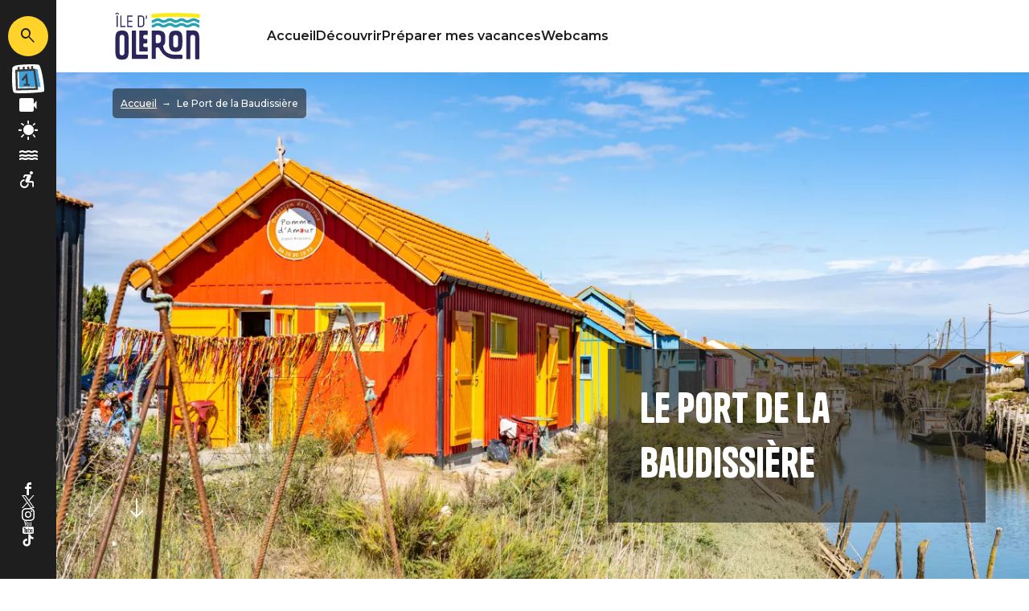

--- FILE ---
content_type: text/html; charset=UTF-8
request_url: https://www.dolus-oleron-tourisme.fr/le-port-de-la-baudissiere
body_size: 6936
content:
<!DOCTYPE html>
<html lang="fr" dir="ltr">
    <head>
        <meta charset="utf-8" />
<meta name="description" content="Le Port de la Baudissière : Le long de la route des huîtres, le site du Port de La Baudissière ravira" />
<meta property="og:description" content="Le Port de la Baudissière : Le long de la route des huîtres, le site du Port de La Baudissière ravira" />
<meta property="og:title" content="Le Port de la Baudissière" />
<meta property="og:image" content="https://www.dolus-oleron-tourisme.fr/sites/dolus_oleron/files/styles/ogimage/public/2022-10/%40arthurhabudzik-%20Marennes%20Ol%C3%A9ron%202022-409.jpg?itok=fyf2_ICQ" />
<meta name="twitter:image" content="https://www.dolus-oleron-tourisme.fr/sites/dolus_oleron/files/styles/twitterimage/public/2022-10/%40arthurhabudzik-%20Marennes%20Ol%C3%A9ron%202022-409.jpg?itok=rEvIGvnx" />
<meta name="twitter:image:alt" content="Le Port de la Baudissière" />
<meta property="og:url" content="https://www.dolus-oleron-tourisme.fr/le-port-de-la-baudissiere" />
<meta name="twitter:card" content="summary_large_image" />
<meta name="twitter:title" content="Le Port de la Baudissière" />
<meta name="twitter:description" content="Le Port de la Baudissière : Le long de la route des huîtres, le site du Port de La Baudissière ravira" />
<meta name="Generator" content="Drupal 10 (https://www.drupal.org)" />
<meta name="MobileOptimized" content="width" />
<meta name="HandheldFriendly" content="true" />
<meta name="viewport" content="width=device-width, initial-scale=1.0" />
<link rel="alternate" hreflang="x-default" href="https://www.dolus-oleron-tourisme.fr/le-port-de-la-baudissiere" />
<link rel="canonical" href="https://www.dolus-oleron-tourisme.fr/le-port-de-la-baudissiere" />
<link rel="icon" href="/core/misc/favicon.ico" type="image/vnd.microsoft.icon" />
<link rel="alternate" hreflang="fr" href="https://www.dolus-oleron-tourisme.fr/le-port-de-la-baudissiere" />

        <title>Le Port de la Baudissière</title>
        <link rel="stylesheet" media="all" href="/sites/dolus_oleron/files/css/css_Y8ZZDWkTqgkvE_3Jvxir9T0OgF61S-AMiFhvdDSAEy0.css?delta=0&amp;language=fr&amp;theme=dolus_oleron&amp;include=eJwFwYENgCAMBMCFwI5kHmkI5qWmhUS29-4yV6m-XvDAjS9V44rTqG5DGq2AOeZmHy3FjqmPFIT-bi8V5g" />
<link rel="stylesheet" media="all" href="/sites/dolus_oleron/files/css/css_WWWirbb5UjBV_KK-N7QiR6aDreRpQSKV1cZ2qJu7dCQ.css?delta=1&amp;language=fr&amp;theme=dolus_oleron&amp;include=eJwFwYENgCAMBMCFwI5kHmkI5qWmhUS29-4yV6m-XvDAjS9V44rTqG5DGq2AOeZmHy3FjqmPFIT-bi8V5g" />

        
        <link rel="preconnect" href="https://fonts.gstatic.com/" crossorigin>
        <link rel="apple-touch-icon" sizes="180x180" href="/themes/pmo_all/images/favicons/apple-touch-icon.png">
        <link rel="icon" type="image/png" sizes="32x32" href="/themes/pmo_all/images/favicons/favicon-32x32.png">
        <link rel="icon" type="image/png" sizes="16x16" href="/themes/pmo_all/images/favicons/favicon-16x16.png">
        <link rel="manifest" href="/themes/pmo_all/images/favicons/site.webmanifest">
        <link rel="mask-icon" href="/themes/pmo_all/images/favicons/safari-pinned-tab.svg" color="#1E1E1E">
        <link rel="shortcut icon" href="/themes/pmo_all/images/favicons/favicon.ico">
        <meta name="msapplication-TileColor" content="#1E1E1E">
        <meta name="msapplication-config" content="/themes/pmo_all/images/favicons/browserconfig.xml">
        <meta name="theme-color" content="#1E1E1E">
        <script type="application/ld+json">[{"@context":"http:\/\/schema.org","@type":"BreadcrumbList","itemListElement":[{"@type":"ListItem","position":1,"item":{"@id":"https:\/\/www.dolus-oleron-tourisme.fr\/","name":"Accueil"}},{"@type":"ListItem","position":2,"item":{"@id":"https:\/\/www.dolus-oleron-tourisme.fr\/le-port-de-la-baudissiere","name":"Le Port de la Baudissi\u00e8re"}}]}]</script>
                    <!-- Matomo -->
            <script type="text/javascript">
                var _paq = window._paq = window._paq || [];
                /* tracker methods like "setCustomDimension" should be called before "trackPageView" */
                _paq.push(['trackPageView']);
                _paq.push(['enableLinkTracking']);
                (function() {
                    var u="//analytics.ile-oleron-marennes.com/";
                    _paq.push(['setTrackerUrl', u+'piwik.php']);
                    _paq.push(['setSiteId', 11]);
                    var d=document, g=d.createElement('script'), s=d.getElementsByTagName('script')[0];
                    g.type='text/javascript'; g.async=true; g.src=u+'matomo.js'; s.parentNode.insertBefore(g,s);
                })();
            </script>
            <!-- End Matomo Code -->
            </head>
    <body>
        
          <div class="dialog-off-canvas-main-canvas" data-off-canvas-main-canvas>
    <div class="layout-container">
    <header id="header-page">
        <div id="load-bandeauinfos"></div>
          <div>
    <div id="block-menucommon">
  
    
      <div>
    <div class="section-laterale">
        <a href="/moteur/ajax" rel="nofollow, noindex" class="input-search-sagacite use-ajax icon-material" data-icon-material="search" title="Rechercher"></a>
        <a class="content-link" href="/manifestations-iomn" title="Agenda">
            <img class="icon-agenda" src="/themes/pmo_all/images/illustrations/illustration_calendrier_bg.svg" height="100" width="104" alt="Illustration agenda" loading="lazy" />
            <div class="text">Agenda</div>
        </a>
        <a class="content-link" href="https://www.ile-oleron-marennes.com/webcams" title="Webcams">
            <div class="icon-material" data-icon-material="videocam"></div>
            <div class="text">Webcams</div>
        </a>
        <a class="content-link" href="https://www.ile-oleron-marennes.com/meteo" title="Météo">
            <div class="icon-material" data-icon-material="sunny"></div>
            <div class="text">Météo</div>
        </a>
        <a class="content-link" href="https://www.ile-oleron-marennes.com/marees" title="Marées">
            <div class="icon-material" data-icon-material="water"></div>
            <div class="text">Marées</div>
        </a>
        <a class="content-link link-to-handitourisme" href="https://www.ile-oleron-marennes.com/handitourisme" title="Handitourisme">
            <div class="icon-material" data-icon-material="accessible_forward"></div>
            <div class="text">Accessibilité</div>
        </a>
        <div class="section-toggle-languages"></div>
        <div class="content-reseaux-sociaux">
            <a href="https://www.facebook.com/IleoleronMarennes" class="content-logo" title="Facebook">
                <img src="/themes/pmo_all/images/icons/facebook.svg" class="logo" alt="Logo Facebook" loading="lazy"/>
            </a>
            <a href="https://twitter.com/oleronmarennes" class="content-logo" title="Twitter">
                <img src="/themes/pmo_all/images/icons/twitter.svg" class="logo" alt="Logo Twitter" loading="lazy"/>
            </a>
            <a href="https://www.instagram.com/iledoleron_marennes" class="content-logo" title="Instagram">
                <img src="/themes/pmo_all/images/icons/instagram.svg" class="logo" alt="Logo Instagram" loading="lazy"/>
            </a>
            <a href="https://www.youtube.com/user/ileoleronmarennes" class="content-logo" title="YouTube">
                <img src="/themes/pmo_all/images/icons/youtube.svg" class="logo" alt="Logo YouTube" loading="lazy"/>
            </a>
            <a href="https://www.tiktok.com/@marennesoleron" class="content-logo" title="TikTok">
                <img src="/themes/pmo_all/images/icons/tiktok.svg" class="logo" alt="Logo TikTok" loading="lazy"/>
            </a>
        </div>
    </div>
        <div class="section-bottom">
        <div class="content-bottom">
            <div id="toggle-menu" class="toggle-menu icon-material" data-icon-material="menu">Menu</div>
            <a class="logo-site" href="/" title="Page d'accueil"></a>
            <a href="/moteur/ajax" rel="nofollow, noindex" class="input-search-sagacite use-ajax icon-material" data-icon-material="search"></a>
            <div id="menu">
                <div class="d-lg-none overlay-alpha toggle-menu cursor-pointer-md"></div>
                <div class="content-overlay">
                    <div class="btn-close toggle-menu icon-material" data-icon-material="close">Fermer</div>
                    <nav class="nav">
              <ul>
              <li>
        <a href="/" data-drupal-link-system-path="&lt;front&gt;">Accueil</a>
              </li>
          <li>
        <a href="/decouvrir" data-drupal-link-system-path="node/17">Découvrir</a>
              </li>
          <li>
        <a href="/preparer-mes-vacances" data-drupal-link-system-path="node/12">Préparer mes vacances</a>
              </li>
          <li>
        <a href="https://www.ile-oleron-marennes.com/webcams">Webcams</a>
              </li>
        </ul>
  

</nav>
                    <div class="d-lg-none content-reseaux-sociaux">
                        <a href="https://www.facebook.com/IleoleronMarennes" class="content-logo" title="Facebook">
                            <img src="/themes/pmo_all/images/icons/facebook.svg" class="logo" alt="Logo Facebook" loading="lazy"/>
                        </a>
                        <a href="https://twitter.com/oleronmarennes" class="content-logo" title="Twitter">
                            <img src="/themes/pmo_all/images/icons/twitter.svg" class="logo" alt="Logo Twitter" loading="lazy"/>
                        </a>
                        <a href="https://www.instagram.com/iledoleron_marennes" class="content-logo" title="Instagram">
                            <img src="/themes/pmo_all/images/icons/instagram.svg" class="logo" alt="Logo Instagram" loading="lazy"/>
                        </a>
                        <a href="https://www.youtube.com/user/ileoleronmarennes" class="content-logo" title="YouTube">
                            <img src="/themes/pmo_all/images/icons/youtube.svg" class="logo" alt="Logo YouTube" loading="lazy"/>
                        </a>
                        <a href="https://www.tiktok.com/@marennesoleron" class="content-logo" title="TikTok">
                            <img src="/themes/pmo_all/images/icons/tiktok.svg" class="logo" alt="Logo TikTok" loading="lazy"/>
                        </a>
                    </div>
                </div>
            </div>
        </div>
    </div>
</div>

  </div>

  </div>

    </header>
    <main role="main">
        <div class="layout-content">  <div>
    <div data-drupal-messages-fallback class="hidden"></div><div id="block-pmo-content">
  
    
      <article class="entity-content node-page-edito-or-sas intuitiv-vue node node-page-edito full" data-id-intuitiv="edito-18">
            <header id="header-content">
            <div id="load-breadcrumb"></div>
            
      <div class="random-images">
              <div><div class="image media full">
    
  <div>
    <div class="visually-hidden">Image</div>
              <div>    <picture>
                  <source srcset="/sites/dolus_oleron/files/styles/1850x950/public/2022-10/%40arthurhabudzik-%20Marennes%20Ol%C3%A9ron%202022-409.jpg.webp?h=b1d26301&amp;itok=1H5KRlGI 1x" media="(min-width: 1600px)" type="image/webp" width="1850" height="950"/>
              <source srcset="/sites/dolus_oleron/files/styles/1296x678/public/2022-10/%40arthurhabudzik-%20Marennes%20Ol%C3%A9ron%202022-409.jpg.webp?h=b1d26301&amp;itok=fv61w-a3 1x" media="(min-width: 1200px)" type="image/webp" width="1296" height="678"/>
              <source srcset="/sites/dolus_oleron/files/styles/992x558/public/2022-10/%40arthurhabudzik-%20Marennes%20Ol%C3%A9ron%202022-409.jpg.webp?h=b1d26301&amp;itok=YVNE2Sz_ 1x" media="(min-width: 992px)" type="image/webp" width="992" height="558"/>
              <source srcset="/sites/dolus_oleron/files/styles/768x432/public/2022-10/%40arthurhabudzik-%20Marennes%20Ol%C3%A9ron%202022-409.jpg.webp?h=b1d26301&amp;itok=4LlVeNSL 1x" media="(min-width: 768px)" type="image/webp" width="768" height="432"/>
              <source srcset="/sites/dolus_oleron/files/styles/768x432/public/2022-10/%40arthurhabudzik-%20Marennes%20Ol%C3%A9ron%202022-409.jpg.webp?h=b1d26301&amp;itok=4LlVeNSL 1x" media="(min-width: 0) and (orientation: landscape)" type="image/webp" width="768" height="432"/>
              <source srcset="/sites/dolus_oleron/files/styles/360x500/public/2022-10/%40arthurhabudzik-%20Marennes%20Ol%C3%A9ron%202022-409.jpg.webp?h=b1d26301&amp;itok=xVgc6QMB 1x" media="(min-width: 0)" type="image/webp" width="360" height="500"/>
                  <img loading="eager" width="360" height="500" src="/sites/dolus_oleron/files/styles/360x500/public/2022-10/%40arthurhabudzik-%20Marennes%20Ol%C3%A9ron%202022-409.jpg.webp?h=b1d26301&amp;itok=xVgc6QMB" alt="La Baudissière" />

  </picture>

</div>
          </div>
    </div></div>
          </div>
  
            <div class="title-infos">
                
                
                <h1>Le Port de la Baudissière</h1>
                
            </div>
            <a id="ancre-content" href="#ancre-content" class="d-none d-md-block cursor-pointer-md icon-material animation"></a>
        </header>
            
            <div class="container content-article first">
                            <div class="row">
                    <div class="col-12 offset-lg-1 col-lg-10 section-wysiwyg">
            <div class="wysiwyg"><p>Le long de la route des huîtres,&nbsp;le site du <strong>Port de La Baudissière</strong> ravira les artistes dans l'âme. On doit son charme pittoresque à ses petites cabanes colorées en bordures des chenaux. Utilisées pour&nbsp;l'activité ostréicole traditionnelle, elles&nbsp;sont longtemps restées à l'abandon avec la modernisation de l'industrie.</p><p>Pour garder un témoignage de l'histoire des lieux, les cabanes ont fait l'objet d'un projet de réhabilitation et&nbsp;forment désormais un ensemble insolite aux couleurs chatoyantes et vitaminées en pleine nature.</p><p>Elles sont aujourd'hui le refuge d'artistes locaux, qui en ont fait leurs ateliers. Ouverts au public, flâner entre les cabanes d'artistes de la Baudissière vous garantit une promenade onirique&nbsp;en passant d'un univers à un autre :&nbsp;tableaux, lampes, créations textiles, chapeaux, mosaïques, vaisselles, bijoux, sculpture...&nbsp;</p><p>Atypiques, authentiques, photogéniques, elles offrent un petit spectacle aux curieux qui les découvrent, et permettent d'appréhender différemment tout un pan de l'histoire traditionnelle locale.</p><p><img src="/sites/dolus_oleron/files/inline-images/%40arthurhabudzik-%20Marennes%20Ol%C3%A9ron%202022-405.jpg" data-entity-uuid="b6bff8e7-7b1e-46cf-8c18-c6daf8c43942" data-entity-type="file" alt="Port de la Baudissière" width="1620" height="1080" loading="lazy"></p><h2>Les "cabaneux" de la Baudissière :</h2><ul><li><strong>Cabane&nbsp;n°1</strong>&nbsp;: Les parfums d'Oléron : Fabrication artisanale de parfums d’ambiance à partir de produits Naturels. Des vaporisateurs, des diffuseurs, des bougies… entre autres objets originaux à parfumer. Nataly utilise des matières premières naturelles et végétales rigoureusement sélectionnées, pour une fabrication respectueuse de la santé et de l’environnement.&nbsp;L’entrée est libre, Nataly vous accueille&nbsp;tous les jours d’avril à septembre et&nbsp;pendant les vacances de La Toussaint. Ouvert toute l’année en clic and collect.</li><li><strong>Cabane&nbsp;N°2</strong>&nbsp;: Camille DanDoNo : exposition de peintures et objets.</li><li><strong>Cabane&nbsp;N°3</strong>&nbsp;: Cabane temporaire : expositions diverses.</li><li><strong>Cabane&nbsp;N°5</strong>&nbsp;: L’armoire à histoires propose des créations uniques et originales pour petits et grands, des vêtements, des accessoires de mode et de décoration, pièces uniques, sur mesure…</li><li><strong>Cabane&nbsp;N°6</strong>&nbsp;: La Savonnière d’Oléron Carole Coupey&nbsp;savonnière artisanale vous propose sa gamme de savons surgras saponifiés à froid, shampoings solides, et produits ménagers fabriqués sur l’île d’Oléron.</li><li><strong>Cabane&nbsp;N°6bis</strong>&nbsp;: Esther Debouvry présente ses chapeaux en feutre et autres créations dans la même matière, vêtements, bijoux ethniques.</li><li><strong>Cabane&nbsp;N°8</strong>&nbsp;: A toi de Jouhet : Julien Torsat&nbsp;- Fabrication de jeux en bois.</li><li><strong>Cabane&nbsp;N° 8bis&nbsp;– expositions temporaires</strong>&nbsp;: Afin de permettre à des artistes d’exposer temporairement leurs œuvres une&nbsp;cabane&nbsp;a été aménagée en espace d’exposition. Elle peut être louée pour une durée n’excédant pas 15 jours.&nbsp;En cas d’absence tous ces artistes sont disponibles sur rendez-vous.&nbsp;</li><li><strong>Cabane&nbsp;N°9</strong>&nbsp;: «Lumineuses idées». Création de lampes à partir de pièces et d’objets métalliques d’un autre âge…recyclage et réhabilitation !</li><li><strong>Cabane&nbsp;N°10</strong>&nbsp;: Vitr'O - Atelier Verre Clair - Dominique Morlet : Artisan d'art, vitraux d'art contemporains.</li><li><strong>Cabane&nbsp;N°12</strong>&nbsp;: Association Oléronaise « Lézards au bord de l’O » : créations récup, confection d’accessoires textiles, photographies de l’Estran, créations des Toudoux de la mer, bijoux insolites, illustration sur divers supports, créations fusing, articles en cuir tannage végétal…</li><li><strong>Cabane&nbsp;N°13</strong>&nbsp;: Sophie Brassens – décoration – tapis de galets – extérieur, jardin, création de bijoux.</li><li><strong>Cabane&nbsp;N°13bis</strong>&nbsp;: Pirouette Cacahuète : Vente de cacahouètes grillées à la fleur de sel.</li></ul></div>
      </div>
                </div>
                                </div>
        
        </article>

  </div>

  </div>
</div>
    </main>
    <footer id="footer-page" role="contentinfo">    <div  class="container-fluid">
        <div class="row section-contact-newsletter">
            <div class="col-12 col-md-6 section-contact">
                <div class="content text-center">
                    <h3 class="large">Nous contacter</h3>
                    <p>L'équipe d'Île d'Oléron - Marennes Tourisme reste à votre disposition pour répondre à vos questions et vous aider aux mieux à la préparation de votre séjour.</p>
                    <a href="/contact" class="bouton noir">Contact</a>
                                    </div>
            </div>
            <div class="col-12 col-md-6 section-newsletter">
                <div class="content text-center">
                    <h3 class="large">Inscription à la newsletter</h3>
                    <p>Inscrivez-vous à la newsletter d'île d'Oléron Marennes Tourisme pour être informé en avant première des actualités, bons plans et offres spéciales.</p>
                    <a href="https://www.ile-oleron-marennes.com/inscription-newsletter" class="bouton noir">Je veux m'abonner</a>
                </div>
            </div>
        </div>
    </div>
    <div  class="container-fluid container">
        <div class="row section-reseaux-sociaux">
            <div class="col-12 col-sm-6 col-md-3 content-logo-site">
                <a class="logo-site d-inline-block" href="/" title="Page d'accueil"></a>
            </div>
            <div class="col-12 col-sm-6 col-md-4 col-lg-3 content-reseaux-sociaux">
                <div class="texte-reseaux-sociaux">Rejoignez-nous !</div>
                <a href="https://www.facebook.com/IleoleronMarennes" class="content-logo" title="Facebook">
                    <img src="/themes/pmo_all/images/icons/facebook.svg" class="logo" alt="Logo Facebook" loading="lazy"/>
                </a>
                <a href="https://twitter.com/oleronmarennes" class="content-logo" title="Twitter">
                    <img src="/themes/pmo_all/images/icons/twitter.svg" class="logo" alt="Logo Twitter" loading="lazy"/>
                </a>
                <a href="https://www.instagram.com/iledoleron_marennes/" class="content-logo" title="Instagram">
                    <img src="/themes/pmo_all/images/icons/instagram.svg" class="logo" alt="Logo Instagram" loading="lazy"/>
                </a>
                <a href="https://www.youtube.com/user/ileoleronmarennes" class="content-logo" title="YouTube">
                    <img src="/themes/pmo_all/images/icons/youtube.svg" class="logo" alt="Logo YouTube" loading="lazy"/>
                </a>
                <a href="https://www.tiktok.com/@marennesoleron" class="content-logo" title="TikTok">
                    <img src="/themes/pmo_all/images/icons/tiktok.svg" class="logo" alt="Logo TikTok" loading="lazy"/>
                </a>
            </div>
            <div class="col-12 col-md-5 col-lg-6 content-logos">
                <a href="https://www.adn-tourisme.fr/" class="content-logo" title="Offices de Tourisme de France">
                    <img src="/themes/pmo_all/images/icons/office_tourisme.svg" class="logo" alt="Logo Offices de Tourisme de France" loading="lazy"/>
                </a>
                                    <a href="https://www.ile-oleron-marennes.com/label-destination-excellence" class="content-logo" title="Destination d'Excellence">
                        <img src="/themes/pmo_all/images/icons/destination_excellence.svg" class="logo" alt="Logo Destination d'Excellence" loading="lazy"/>
                    </a>
                                <a href="https://www.familleplus.fr/fr" class="content-logo" title="Famille Plus">
                    <img src="/themes/pmo_all/images/icons/famille_plus.webp" class="logo" alt="Logo Famille Plus" loading="lazy"/>
                </a>
                <a href="https://www.vignoble-ile-oleron.fr/" class="content-logo" title="Vignoble de l'Île d'Oléron">
                    <img src="/themes/pmo_all/images/icons/vignoble_ile_oleron.webp" class="logo" alt="Logo Vignoble de l'Île d'Oléron" loading="lazy"/>
                </a>
                <a href="https://www.cdc-oleron.com/agir-pour-lenvironnement/territoire-a-energie-positive-tepos/charte-acteurs-responsables/" class="content-logo" title="CDC Oléron éco-responsable">
                    <img src="/themes/pmo_all/images/icons/cdc_oleron_responsable.webp" class="logo" alt="Logo CDC Oléron éco-responsable" loading="lazy"/>
                </a>
            </div>
        </div>
        <nav role="navigation" aria-labelledby="block-liensrubriques-menu" id="block-liensrubriques">
            
  <h2 class="visually-hidden" id="block-liensrubriques-menu">Liens rubriques</h2>
  

        
              <ul>
              <li>
        <a href="/" data-drupal-link-system-path="&lt;front&gt;">Dolus d&#039;Oléron</a>
                                <ul>
              <li>
        <a href="/sur-la-route-des-huitres" data-drupal-link-system-path="node/21">Sur la route des huîtres</a>
              </li>
          <li>
        <a href="/sur-la-cote-ouest" data-drupal-link-system-path="node/22">Sur la côte ouest</a>
              </li>
          <li>
        <a href="/le-port-de-la-baudissiere" data-drupal-link-system-path="node/18" class="is-active" aria-current="page">Le Port de la Baudissière</a>
              </li>
          <li>
        <a href="/en-pleine-nature" data-drupal-link-system-path="node/20">En pleine nature</a>
              </li>
          <li>
        <a href="/cote-plage" data-drupal-link-system-path="node/19">Côté plage</a>
              </li>
        </ul>
  
              </li>
          <li>
        <a href="/" data-drupal-link-system-path="&lt;front&gt;">L&#039;île d&#039;Oléron</a>
                                <ul>
              <li>
        <a href="https://www.st-trojan-les-bains.fr/">Saint-Trojan-les-Bains</a>
              </li>
          <li>
        <a href="https://www.le-grand-village-plage-tourisme.fr/">Le Grand-Village-Plage</a>
              </li>
          <li>
        <a href="https://www.ot-chateau-oleron.fr/">Le Château d&#039;Oléron</a>
              </li>
          <li>
        <a href="https://www.saint-pierre-oleron-tourisme.fr/">Saint-Pierre d&#039;Oléron</a>
              </li>
          <li>
        <a href="https://www.saint-georges-oleron-tourisme.com/">Saint-Georges d&#039;Oléron</a>
              </li>
          <li>
        <a href="https://www.la-bree-les-bains-tourisme.fr/">La Brée-les-Bains</a>
              </li>
          <li>
        <a href="https://www.saintdenisoleron.fr/">Saint-Denis d&#039;Oléron</a>
              </li>
        </ul>
  
              </li>
          <li>
        <a href="/" data-drupal-link-system-path="&lt;front&gt;">Le Bassin de Marennes</a>
                                <ul>
              <li>
        <a href="https://www.bourcefranc-lechapus-tourisme.com/">Bourcefranc-Le Chapus</a>
              </li>
          <li>
        <a href="https://www.brouage-tourisme.fr/">Brouage</a>
              </li>
          <li>
        <a href="https://www.tourisme-marennes.fr/">Marennes-Hiers-Brouage</a>
              </li>
        </ul>
  
              </li>
          <li>
        <a href="/" data-drupal-link-system-path="&lt;front&gt;">Espace Pro</a>
                                <ul>
              <li>
        <a href="https://www.ile-oleron-marennes.com/espace-presse">Espace Presse</a>
              </li>
          <li>
        <a href="https://www.ile-oleron-marennes.com/espace-partenaires">Espace Partenaire</a>
              </li>
          <li>
        <a href="https://www.ile-oleron-marennes.com/handitourisme">Handitourisme</a>
              </li>
          <li>
        <a href="https://www.ile-oleron-marennes.com/espace-groupes-et-tourisme-d-affaires">Espace groupes et tourisme d&#039;affaires</a>
              </li>
        </ul>
  
              </li>
        </ul>
  


  </nav>

    </div>
    <nav role="navigation" aria-labelledby="block-pmo-footer-menu" id="block-pmo-footer" class="container-fluid">
            
  <h2 class="visually-hidden" id="block-pmo-footer-menu">Menu Pied de page</h2>
  

        
              <ul>
              <li>
        <a href="/" data-drupal-link-system-path="&lt;front&gt;">Accueil</a>
              </li>
          <li>
        <a href="/mentions-legales" data-drupal-link-system-path="node/11">Mentions légales</a>
              </li>
          <li>
        <a href="https://www.ile-oleron-marennes.com/espace-presse">Presse</a>
              </li>
          <li>
        <a href="https://www.ile-oleron-marennes.com/handitourisme">Handitourisme</a>
              </li>
          <li>
        <a href="https://www.ile-oleron-marennes.com/nos-engagements-classement-categorie-i">Nos engagements qualité</a>
              </li>
          <li>
        <a href="/contact" data-drupal-link-system-path="contact">Nous contacter</a>
              </li>
          <li>
        <a href="/sitemap" data-drupal-link-system-path="sitemap">Plan du site</a>
              </li>
          <li>
        <a href="https://www.studiojuillet.com/">Réalisation : StudioJuillet</a>
              </li>
        </ul>
  


  </nav>


</footer></div>

  </div>

        
        <script type="application/json" data-drupal-selector="drupal-settings-json">{"path":{"baseUrl":"\/","pathPrefix":"","currentPath":"node\/18","currentPathIsAdmin":false,"isFront":false,"currentLanguage":"fr"},"pluralDelimiter":"\u0003","suppressDeprecationErrors":true,"ajaxPageState":{"libraries":"eJxLyc8pLY7Pz0ktys_TT8_JT0rM0S0uqczJzEvXKcjNj0_MyUEXLq4sLknN1U9KLE4FAAiXGG8","theme":"dolus_oleron","theme_token":null},"ajaxTrustedUrl":[],"user":{"uid":0,"permissionsHash":"8fe9c449eb6c6b0d0aaa34574d02ceee3e8c0d8c7fa0320951fc71de093883a3"}}</script>
<script src="/sites/dolus_oleron/files/js/js_5rBFyqxl9jyQRsLlUXyXJF9MLl_grIX5PnB4-0jsGtY.js?scope=footer&amp;delta=0&amp;language=fr&amp;theme=dolus_oleron&amp;include=eJwryM2PT8zJ0U_PyU9KzNEtLqnMycxLBwBjzQi8"></script>

    </body>
</html>


--- FILE ---
content_type: text/css
request_url: https://www.dolus-oleron-tourisme.fr/sites/dolus_oleron/files/css/css_WWWirbb5UjBV_KK-N7QiR6aDreRpQSKV1cZ2qJu7dCQ.css?delta=1&language=fr&theme=dolus_oleron&include=eJwFwYENgCAMBMCFwI5kHmkI5qWmhUS29-4yV6m-XvDAjS9V44rTqG5DGq2AOeZmHy3FjqmPFIT-bi8V5g
body_size: 17939
content:
@import url(https://fonts.googleapis.com/css2?family=Montserrat:wght@400%3B500%3B600%3B700&family=Material+Symbols+Outlined:opsz,wght,FILL,GRAD@24,300,1,0&display=swap);@import url(https://fonts.googleapis.com/css2?family=Montserrat:wght@400%3B500%3B600%3B700&family=Material+Symbols+Outlined:opsz,wght,FILL,GRAD@24,300,1,0&display=swap);@import url(https://fonts.googleapis.com/css2?family=Montserrat:wght@400%3B500%3B600%3B700&family=Material+Symbols+Outlined:opsz,wght,FILL,GRAD@24,300,1,0&display=swap);@import url(https://fonts.googleapis.com/css2?family=Montserrat:wght@400%3B500%3B600%3B700&family=Material+Symbols+Outlined:opsz,wght,FILL,GRAD@24,300,1,0&display=swap);
/* @license GPL-2.0-or-later https://www.drupal.org/licensing/faq */
@font-face{font-family:Thanker;src:url(/themes/pmo_all/fonts/tanker_400.woff2) format("woff2");font-weight:400;font-style:normal;font-display:swap}@font-face{font-family:icon;src:url(/themes/pmo_all/fonts/icon.eot);src:url(/themes/pmo_all/fonts/icon.eot?#iefix) format("embedded-opentype"),url(/themes/pmo_all/fonts/icon.woff) format("woff"),url(/themes/pmo_all/fonts/icon.ttf) format("truetype"),url(/themes/pmo_all/fonts/icon.svg#icon) format("svg");font-weight:400;font-style:normal;font-display:block;-webkit-font-smoothing:antialiased;-moz-osx-font-smoothing:grayscale}#open-modal-assistant{background:#ffd32a;border-radius:100%;color:#1e1e1e;fill:#1e1e1e}#open-modal-assistant:hover{background:#1e1e1e;fill:#fff}#modal-assistant.bottom-left,#open-modal-assistant.bottom-left{bottom:80px;left:80px}#close-modal-assistant{color:#1e1e1e;font-family:Thanker,sans-serif;font-weight:400}#modal-assistant{border:1px solid #1e1e1e;border-radius:22px}#modal-assistant section.header .logo{width:50px}#modal-assistant section.header .title-powered-by{color:#1e1e1e}#modal-assistant section.header .title-powered-by .title{font-family:Thanker,sans-serif;font-weight:400}#modal-assistant section.header .title-powered-by .powered-by{font-family:Montserrat,sans-serif;font-weight:400}#modal-assistant section.header .title-powered-by .powered-by a{color:#1e1e1e}#modal-assistant .avertissement{font-family:Montserrat,sans-serif;font-weight:400}#modal-assistant section.wrapper-chat.waiting::after{background:#ffd32a}#modal-assistant section.wrapper-chat #response-chat-assistant li{color:#1e1e1e;font-family:Montserrat,sans-serif;font-weight:400}#modal-assistant section.wrapper-chat #response-chat-assistant li.human{background:#f4f4f4;border-radius:22px}#modal-assistant section.wrapper-chat #response-chat-assistant li.error{border-radius:22px}#modal-assistant section.wrapper-chat #response-chat-assistant li ol,#modal-assistant section.wrapper-chat #response-chat-assistant li ul{padding:5px 14px}#modal-assistant #user-form-assistant{padding:5px;border-top:1px solid #e0e0e0}#modal-assistant #user-form-assistant #send-message-form-assistant #send-message-chat-assistant{border-radius:100%;background:#ffd32a;fill:#1e1e1e}#modal-assistant #user-form-assistant #send-message-form-assistant #send-message-chat-assistant:hover{background:#1e1e1e;fill:#fff}#modal-assistant #user-form-assistant .grow-wrap::after,#modal-assistant #user-form-assistant .grow-wrap>textarea{font-family:Montserrat,sans-serif;font-weight:400;color:#6f6f6f}.container,.container-fluid{width:100%;padding-left:16px;padding-right:16px;margin-right:auto;margin-left:auto}.row{display:flex;flex-wrap:wrap;margin-left:-16px;margin-right:-16px}[class*=col-]{position:relative;width:100%;padding-left:16px;padding-right:16px}[class*=col-nopadding]{padding-left:0!important;padding-right:0!important}.col-1{flex:0 0 8.333333%;max-width:8.333333%}.col-2{flex:0 0 16.666667%;max-width:16.666667%}.col-3{flex:0 0 25%;max-width:25%}.col-4{flex:0 0 33.333333%;max-width:33.333333%}.col-5{flex:0 0 41.666667%;max-width:41.666667%}.col-6{flex:0 0 50%;max-width:50%}.col-7{flex:0 0 58.333333%;max-width:58.333333%}.col-8{flex:0 0 66.666667%;max-width:66.666667%}.col-9{flex:0 0 75%;max-width:75%}.col-10{flex:0 0 83.333333%;max-width:83.333333%}.col-11{flex:0 0 91.666667%;max-width:91.666667%}.col-12{flex:0 0 100%;max-width:100%}.offset-1{margin-left:8.333333%}.offset-2{margin-left:16.666667%}.offset-3{margin-left:25%}.offset-4{margin-left:33.333333%}.offset-5{margin-left:41.666667%}.offset-6{margin-left:50%}.offset-7{margin-left:58.333333%}.offset-8{margin-left:66.666667%}.offset-9{margin-left:75%}.offset-10{margin-left:83.333333%}.offset-11{margin-left:91.666667%}.d-none{display:none!important}.d-inline-block{display:inline-block!important}.d-block{display:block!important}.text-center{text-align:center}.text-right{text-align:right}.align-items-center{align-items:center}.justify-content-center{justify-content:center}@media only screen and (min-width:768px){.container,.container-fluid{padding-left:10px;padding-right:10px}.container{max-width:700px}.row{margin-left:-10px;margin-right:-10px}[class*=col-]{padding-left:10px;padding-right:10px}.col-sm-1{flex:0 0 8.333333%;max-width:8.333333%}.col-sm-2{flex:0 0 16.666667%;max-width:16.666667%}.col-sm-3{flex:0 0 25%;max-width:25%}.col-sm-4{flex:0 0 33.333333%;max-width:33.333333%}.col-sm-5{flex:0 0 41.666667%;max-width:41.666667%}.col-sm-6{flex:0 0 50%;max-width:50%}.col-sm-7{flex:0 0 58.333333%;max-width:58.333333%}.col-sm-8{flex:0 0 66.666667%;max-width:66.666667%}.col-sm-9{flex:0 0 75%;max-width:75%}.col-sm-10{flex:0 0 83.333333%;max-width:83.333333%}.col-sm-11{flex:0 0 91.666667%;max-width:91.666667%}.col-sm-12{flex:0 0 100%;max-width:100%}.offset-sm-0{margin-left:0}.offset-sm-1{margin-left:8.333333%}.offset-sm-2{margin-left:16.666667%}.offset-sm-3{margin-left:25%}.offset-sm-4{margin-left:33.333333%}.offset-sm-5{margin-left:41.666667%}.offset-sm-6{margin-left:50%}.offset-sm-7{margin-left:58.333333%}.offset-sm-8{margin-left:66.666667%}.offset-sm-9{margin-left:75%}.offset-sm-10{margin-left:83.333333%}.offset-sm-11{margin-left:91.666667%}.d-sm-none{display:none!important}.d-sm-inline-block{display:inline-block!important}.d-sm-block{display:block!important}.justify-content-sm-center{justify-content:center}}@media only screen and (min-width:992px){.container{max-width:880px}.col-md-1{flex:0 0 8.333333%;max-width:8.333333%}.col-md-2{flex:0 0 16.666667%;max-width:16.666667%}.col-md-3{flex:0 0 25%;max-width:25%}.col-md-4{flex:0 0 33.333333%;max-width:33.333333%}.col-md-5{flex:0 0 41.666667%;max-width:41.666667%}.col-md-6{flex:0 0 50%;max-width:50%}.col-md-7{flex:0 0 58.333333%;max-width:58.333333%}.col-md-8{flex:0 0 66.666667%;max-width:66.666667%}.col-md-9{flex:0 0 75%;max-width:75%}.col-md-10{flex:0 0 83.333333%;max-width:83.333333%}.col-md-11{flex:0 0 91.666667%;max-width:91.666667%}.col-md-12{flex:0 0 100%;max-width:100%}.offset-md-0{margin-left:0}.offset-md-1{margin-left:8.333333%}.offset-md-2{margin-left:16.666667%}.offset-md-3{margin-left:25%}.offset-md-4{margin-left:33.333333%}.offset-md-5{margin-left:41.666667%}.offset-md-6{margin-left:50%}.offset-md-7{margin-left:58.333333%}.offset-md-8{margin-left:66.666667%}.offset-md-9{margin-left:75%}.offset-md-10{margin-left:83.333333%}.offset-md-11{margin-left:91.666667%}.d-md-none{display:none!important}.d-md-inline-block{display:inline-block!important}.d-md-block{display:block!important}.text-md-center{text-align:center}.justify-content-md-center{justify-content:center}.cursor-pointer-md{cursor:pointer}}@media only screen and (min-width:1200px){.container{max-width:1110px}.col-lg-1{flex:0 0 8.333333%;max-width:8.333333%}.col-lg-2{flex:0 0 16.666667%;max-width:16.666667%}.col-lg-3{flex:0 0 25%;max-width:25%}.col-lg-4{flex:0 0 33.333333%;max-width:33.333333%}.col-lg-5{flex:0 0 41.666667%;max-width:41.666667%}.col-lg-6{flex:0 0 50%;max-width:50%}.col-lg-7{flex:0 0 58.333333%;max-width:58.333333%}.col-lg-8{flex:0 0 66.666667%;max-width:66.666667%}.col-lg-9{flex:0 0 75%;max-width:75%}.col-lg-10{flex:0 0 83.333333%;max-width:83.333333%}.col-lg-11{flex:0 0 91.666667%;max-width:91.666667%}.col-lg-12{flex:0 0 100%;max-width:100%}.offset-lg-0{margin-left:0}.offset-lg-1{margin-left:8.333333%}.offset-lg-2{margin-left:16.666667%}.offset-lg-3{margin-left:25%}.offset-lg-4{margin-left:33.333333%}.offset-lg-5{margin-left:41.666667%}.offset-lg-6{margin-left:50%}.offset-lg-7{margin-left:58.333333%}.offset-lg-8{margin-left:66.666667%}.offset-lg-9{margin-left:75%}.offset-lg-10{margin-left:83.333333%}.offset-lg-11{margin-left:91.666667%}.d-lg-none{display:none!important}.d-lg-inline-block{display:inline-block!important}.d-lg-block{display:block!important}}@media only screen and (min-width:1600px){.container{max-width:1290px}.col-xl-1{flex:0 0 8.333333%;max-width:8.333333%}.col-xl-2{flex:0 0 16.666667%;max-width:16.666667%}.col-xl-3{flex:0 0 25%;max-width:25%}.col-xl-4{flex:0 0 33.333333%;max-width:33.333333%}.col-xl-5{flex:0 0 41.666667%;max-width:41.666667%}.col-xl-6{flex:0 0 50%;max-width:50%}.col-xl-7{flex:0 0 58.333333%;max-width:58.333333%}.col-xl-8{flex:0 0 66.666667%;max-width:66.666667%}.col-xl-9{flex:0 0 75%;max-width:75%}.col-xl-10{flex:0 0 83.333333%;max-width:83.333333%}.col-xl-11{flex:0 0 91.666667%;max-width:91.666667%}.col-xl-12{flex:0 0 100%;max-width:100%}.offset-xl-0{margin-left:0}.offset-xl-1{margin-left:8.333333%}.offset-xl-2{margin-left:16.666667%}.offset-xl-3{margin-left:25%}.offset-xl-4{margin-left:33.333333%}.offset-xl-5{margin-left:41.666667%}.offset-xl-6{margin-left:50%}.offset-xl-7{margin-left:58.333333%}.offset-xl-8{margin-left:66.666667%}.offset-xl-9{margin-left:75%}.offset-xl-10{margin-left:83.333333%}.offset-xl-11{margin-left:91.666667%}.d-xl-none{display:none!important}.d-xl-inline-block{display:inline-block!important}.d-xl-block{display:block!important}}*{box-sizing:border-box}body{font-family:Montserrat,sans-serif;font-weight:400;font-size:.875rem;color:#1e1e1e;margin:0;line-height:1;accent-color:var(--couleurThematique,#26a2b1)}body #block-pmo-content{padding-top:70px}body #block-pmo-content #header-content .media img,body #block-pmo-content #header-content .media video{max-height:calc(100vh - 70px)}body #block-pmo-content.has-menu-top{padding-top:calc(40px + 70px)}body #block-pmo-content.has-menu-top #header-content .media img,body #block-pmo-content.has-menu-top #header-content .media video{max-height:calc(100vh - (40px + 70px))}ol,ul{padding:0;margin:0}a{text-decoration:none;color:var(--couleurThematique,#26a2b1)}img{display:block;max-width:100%;height:auto;min-height:1px}address{font-style:normal}h1{font-family:Thanker,sans-serif;font-weight:400;font-size:1.875rem;line-height:41px;margin-top:0;margin-bottom:0}h1.with-margin{margin-bottom:10px}h2{font-family:Thanker,sans-serif;font-weight:400;font-size:1.75rem;line-height:38px;margin-top:0;margin-bottom:10px}h2.bleu-canard{color:#26a2b1}h2.bleu-agenda{color:#409ed8}h2.couleur-thematique{color:var(--couleurThematique,#1e1e1e)}h2.no-margin-bottom{margin-bottom:0}h2.small{font-size:1.5625rem;line-height:34px}h3{font-family:Thanker,sans-serif;font-weight:400;font-size:1.25rem;line-height:27px;margin-top:0;margin-bottom:10px}h3.large{font-size:1.5625rem;line-height:34px}.paragraph-style,p{line-height:18px;margin-top:0;margin-bottom:0}.paragraph-style.small,p.small{font-size:.75rem;line-height:15px}.captcha{padding:0;margin:0;border:none}.captcha .captcha__title{display:none}.wysiwyg img,.wysiwyg ol,.wysiwyg p:not(:last-child),.wysiwyg ul{margin-bottom:20px}.wysiwyg a:not(.bouton){text-decoration:underline}.wysiwyg p+ol,.wysiwyg p+ul{margin-top:-10px}.wysiwyg img{width:100%}.wysiwyg ol,.wysiwyg p,.wysiwyg ul{line-height:20px}.wysiwyg ol,.wysiwyg ul{padding-left:18px}.wysiwyg ol li,.wysiwyg ul li{margin-bottom:5px}.wysiwyg span.bleu,.wysiwyg span.orange,.wysiwyg span.thematique,.wysiwyg span.vert{color:var(--couleurThematique,#1e1e1e)}.wysiwyg iframe{max-width:100%}.wysiwyg blockquote{background-color:#f4f4f4;padding:50px 16px 40px;margin:50px 0;border-top:10px solid var(--couleurThematique,#26a2b1)}.wysiwyg blockquote h2{display:inline-block;background-color:var(--couleurThematique,#26a2b1);padding-left:4px;padding-right:4px}.wysiwyg blockquote p{font-size:1.125rem;line-height:24px;font-weight:500}.wysiwyg.blanc{color:#fff}.wysiwyg:not(.compact) img,.wysiwyg:not(.compact) ol,.wysiwyg:not(.compact) p:not(:last-child),.wysiwyg:not(.compact) ul{margin-bottom:30px}.wysiwyg:not(.compact) p+ol,.wysiwyg:not(.compact) p+ul{margin-top:-20px}.icon-material:after{content:attr(data-icon-material);font-family:"Material Symbols Outlined";font-weight:400;font-style:normal;font-size:24px;line-height:1;letter-spacing:normal;text-transform:none;display:inline-block;white-space:nowrap;word-wrap:normal;direction:ltr;-webkit-font-feature-settings:"liga";-webkit-font-smoothing:antialiased}.click-block{cursor:pointer}.bouton{font-family:Montserrat,sans-serif;font-weight:500;font-size:.875rem;display:inline-block;position:relative;padding:12px 25px;line-height:normal;border:none;border-radius:1000px;background-color:#ffd32a;color:#1e1e1e;cursor:pointer}.bouton.bg-vert{background-color:#93c462;color:#1e1e1e}.bouton.bg-bleu-agenda{background-color:#409ed8;color:#1e1e1e}.bouton.bg-noir{background-color:#1e1e1e;color:#fff}.bouton.bg-couleur-thematique{background-color:var(--couleurThematique,#26a2b1);color:#1e1e1e}.bouton.noir{background-color:#fff;color:#1e1e1e}.bouton.border-noir{background-color:transparent;color:#1e1e1e;padding:5px 15px;border:1px solid #1e1e1e}.classement{font-size:.875rem;position:relative}.classement:after{font-family:icon;font-weight:400;font-style:normal;font-variant:normal;text-transform:none;letter-spacing:2px;display:inline-block}.classement.classement-1-etoile:after{content:"\e600"}.classement.classement-2-etoiles:after{content:"\e600\e600"}.classement.classement-3-etoiles:after{content:"\e600\e600\e600"}.classement.classement-4-etoiles:after{content:"\e600\e600\e600\e600"}.classement.classement-5-etoiles:after{content:"\e600\e600\e600\e600\e600"}.classement.classement-1-cle:after{content:"\e601"}.classement.classement-2-cles:after{content:"\e601\e601"}.classement.classement-3-cles:after{content:"\e601\e601\e601"}.classement.classement-4-cles:after{content:"\e601\e601\e601\e601"}.classement.classement-5-cles:after{content:"\e601\e601\e601\e601\e601"}.classement.classement-1-epi:after{content:"\e602"}.classement.classement-2-epis:after{content:"\e602\e602"}.classement.classement-3-epis:after{content:"\e602\e602\e602"}.classement.classement-4-epis:after{content:"\e602\e602\e602\e602"}.classement.classement-5-epis:after{content:"\e602\e602\e602\e602\e602"}.label{font-size:.75rem;display:inline-block;color:#1e1e1e;background-color:#ffd32a;font-weight:600;padding:5px 8px;border-radius:1000px}.label.blanc{background-color:#fff}.label.bg-couleur-thematique{background-color:var(--couleurThematique,#26a2b1)}.pagination .pager-items{display:inline-flex;gap:4px;padding:1px;border:1px solid #f4f4f4;border-radius:35px}.pagination .pager-items li{font-size:.875rem;font-weight:600;list-style:none;padding-top:5px;padding-bottom:5px}.pagination .pager-items li .link-pager{display:flex;align-items:center;justify-content:center;position:relative;color:#1e1e1e;height:30px;width:30px}.pagination .pager-items li.next,.pagination .pager-items li.previous{padding:5px}.pagination .pager-items li.next .link-pager:after,.pagination .pager-items li.previous .link-pager:after{position:absolute;top:50%;left:50%;transform:translate(-50%,-50%)}.pagination .pager-items li.previous{border-right:1px solid #f4f4f4}.pagination .pager-items li.next{border-left:1px solid #f4f4f4}.pagination .pager-items li.is-active .link-pager{background-color:var(--couleurThematique,#26a2b1);border-radius:1000px}.pagination .pager-items li:first-child{padding-left:5px}.pagination .pager-items li:last-child{padding-right:5px}.slider-css{position:relative;padding-left:0;padding-right:0;overflow:hidden}.slider-css .items{display:flex;overflow-x:auto;overflow-y:hidden;scrollbar-width:none}.slider-css .items .item{display:inline-block;white-space:nowrap;scroll-snap-align:start}.slider-css .items .item>div{position:relative;white-space:initial}.slider-css .items .item>div.entity-content{width:270px}.slider-css .items .item.large>div.entity-content{width:290px}.slider-css .items::-webkit-scrollbar{display:none}.slider-css .content-slider-navigation{display:none;animation:fadeIn .2s}.slider-css .content-slider-navigation .slider-button{position:absolute;top:50%;transform:translate(0,-50%);width:46px;height:46px;background-color:#fff;cursor:pointer;border-radius:1000px;border:1px solid #1e1e1e}.slider-css .content-slider-navigation .slider-button.prev{left:40px}.slider-css .content-slider-navigation .slider-button.next{right:40px}.slider-css .content-slider-navigation .slider-button.disabled{opacity:0;pointer-events:none}.slider-css .content-slider-navigation .slider-button:after{position:absolute;top:50%;left:50%;transform:translate(-50%,-50%);color:#1e1e1e}.slider-css .content-slider-navigation.show{display:block}.slider-css.space-between .items{gap:20px}.slider-css.space-between .items .item:first-child{padding-left:16px}.slider-css.space-between .items .item:last-child{padding-right:16px}.message-erreur{font-size:1rem;padding-top:20px;padding-bottom:20px;color:#ee2951}#categories-blog-form .form-item-radio{display:inline-block;margin-right:10px;margin-bottom:10px}#categories-blog-form .form-item-radio label{font-size:.875rem;display:inline-block;font-weight:400;background-color:#fff;color:#1e1e1e;padding:10px 16px;border-radius:1000px;cursor:pointer;transition:background-color .2s ease-in,color .2s ease-in}#categories-blog-form .form-item-radio input{display:none}#categories-blog-form .form-item-radio input:checked+label{background-color:var(--couleurThematique,#26a2b1)}.form-contact .form-item-with-text{position:relative;padding-bottom:20px}.form-contact .form-item-with-text label{font-size:.875rem;font-weight:600;display:block;padding-bottom:5px}.form-contact .form-item-with-text input,.form-contact .form-item-with-text select,.form-contact .form-item-with-text textarea{font-family:Montserrat,sans-serif;font-weight:400;font-size:.875rem;color:#fff;width:100%;padding:15px 20px;background-color:transparent;border:1px solid #fff;border-radius:10px}.form-contact .form-item-with-text input,.form-contact .form-item-with-text textarea{outline-color:rgba(30,30,30,.3);transition:outline-color .2s ease-in}.form-contact .form-item-with-text input:focus,.form-contact .form-item-with-text textarea:focus{outline-color:#fff}.form-contact .form-item-with-text textarea{resize:vertical;min-height:100px}.form-contact .field--name-field-civilite .legend{font-size:.875rem;font-weight:600;display:block;padding-bottom:5px}.form-contact .field--name-field-civilite .fieldset-wrapper .form-item{display:inline-flex;align-items:center;padding:15px 25px 15px 20px;margin-bottom:20px;border:1px solid #fff;border-radius:10px}.form-contact .field--name-field-civilite .fieldset-wrapper .form-item label{font-family:Montserrat,sans-serif;font-weight:400;font-size:.875rem;color:#fff;padding-left:8px}.form-contact .field--name-field-civilite .fieldset-wrapper .form-item input{margin:0}.form-contact .field--name-field-civilite .fieldset-wrapper .form-item:not(:last-child){margin-right:20px}.form-contact .form-item-field-optin-newsletter-value{position:relative;margin-top:10px;margin-bottom:30px}.form-contact .form-item-field-optin-newsletter-value input{position:absolute;top:50%;transform:translate(0,-50%);width:18px;height:18px;margin:0}.form-contact .form-item-field-optin-newsletter-value label{display:inline-block;padding-left:35px;line-height:20px}.form-contact .form-actions{padding-top:30px;text-align:center}#carte-loopi .marker.actif:after{font-size:2rem;color:var(--couleurThematique,#26a2b1)}#carte-loopi .marker:after{content:"place";font-family:"Material Symbols Outlined";font-weight:400;font-style:normal;font-size:24px;line-height:1;letter-spacing:normal;text-transform:none;display:inline-block;white-space:nowrap;word-wrap:normal;direction:ltr;-webkit-font-feature-settings:"liga";-webkit-font-smoothing:antialiased;color:#1e1e1e;transition:font-size .1s ease-in,color .1s ease-in}#carte-loopi .mapboxgl-control-container .mapboxgl-ctrl-group{margin-bottom:40px;border-radius:4px;box-shadow:none}#carte-loopi .mapboxgl-control-container .mapboxgl-ctrl-group .mapboxgl-ctrl-icon{position:relative;background-image:none;height:36px;width:36px;border-top:none}#carte-loopi .mapboxgl-control-container .mapboxgl-ctrl-group .mapboxgl-ctrl-icon.mapboxgl-ctrl-zoom-in:after{content:"+";font-size:1.5rem}#carte-loopi .mapboxgl-control-container .mapboxgl-ctrl-group .mapboxgl-ctrl-icon.mapboxgl-ctrl-zoom-out:after{content:"-";font-size:2rem;position:absolute;top:50%;left:50%;transform:translate(-50%,-50%)}#carte-loopi .mapboxgl-control-container .mapboxgl-ctrl-group .mapboxgl-ctrl-icon.mapboxgl-ctrl-compass span{background-image:none}#carte-loopi .mapboxgl-control-container .mapboxgl-ctrl-group .mapboxgl-ctrl-icon.mapboxgl-ctrl-compass span:after{content:"➤";display:block;font-size:.9375rem;transform:rotate(-90deg);color:#1e1e1e}#carte-loopi .mapboxgl-control-container .mapboxgl-ctrl-group .mapboxgl-ctrl-icon:after{display:block;color:#1e1e1e}#carte-loopi .mapboxgl-popup{z-index:15}#carte-loopi .mapboxgl-popup .mapboxgl-popup-content{width:300px;max-width:80vw;padding:0 30px 0 0;border-radius:10px;box-shadow:0 3px 6px rgba(30,30,30,.05)}#carte-loopi .mapboxgl-popup .mapboxgl-popup-content ul{padding:10px 0 10px 20px}#carte-loopi .mapboxgl-popup .mapboxgl-popup-content .mapboxgl-popup-close-button{font-size:1.5625rem;padding-top:5px;padding-right:12px}#block-menucommon{position:absolute;width:100%;z-index:40}#block-menucommon .section-top{display:flex;flex-direction:row;align-items:center;gap:20px;height:40px;color:#fff;background-color:#1e1e1e;padding-left:16px;padding-right:16px}#block-menucommon .section-top #menu-espaces-pros{font-size:.75rem;flex-grow:1;position:relative;font-weight:400;cursor:pointer}#block-menucommon .section-top #menu-espaces-pros #toggle-menu-espaces-pros{position:relative;padding:15px 20px 14px 0;color:#fff}#block-menucommon .section-top #menu-espaces-pros #toggle-menu-espaces-pros:after{content:"keyboard_arrow_down";font-size:1.125rem;position:absolute;top:50%;transform:translate(0,-50%);right:0;transition:transform .2s ease-in}#block-menucommon .section-top #menu-espaces-pros ul{display:none;flex-direction:column;gap:15px;position:absolute;background-color:#fff;padding:20px;top:35px;left:-5px;border-radius:5px;z-index:55;box-shadow:0 3px 6px rgba(30,30,30,.05)}#block-menucommon .section-top #menu-espaces-pros ul li a{font-size:.875rem;font-weight:600;color:#1e1e1e;text-decoration:underline;white-space:nowrap}#block-menucommon .section-top #menu-espaces-pros.is-open #toggle-menu-espaces-pros:after{transform:translate(0,-50%) rotateX(180deg)}#block-menucommon .section-top #menu-espaces-pros.is-open ul{display:flex;animation:fadeIn .1s ease-in}#block-menucommon .section-top .link-to-handitourisme:after{color:#fff}#block-menucommon .section-bottom{position:relative;left:0;right:0;height:70px}#block-menucommon .section-bottom .content-bottom{display:flex;align-items:center;justify-content:space-between;height:100%;background-color:#fff}#block-menucommon .section-bottom .content-bottom #toggle-menu{font-family:Thanker,sans-serif;font-weight:400;font-size:1rem;display:flex;position:relative;align-items:center;padding-left:48px;height:100%;width:100px;cursor:pointer}#block-menucommon .section-bottom .content-bottom #toggle-menu:after{position:absolute;top:50%;transform:translate(0,-50%);left:12px}#block-menucommon .section-bottom .content-bottom .logo-site{position:relative;background:url(/themes/pmo_all/images/oleron.svg) no-repeat center;background-size:contain;width:75px;height:100%}#block-menucommon .section-bottom .content-bottom .input-search-sagacite{position:relative;height:100%;width:100px;color:#1e1e1e}#block-menucommon .section-bottom .content-bottom .input-search-sagacite:after{position:absolute;top:50%;transform:translate(0,-50%);right:12px}#block-menucommon .section-bottom .content-bottom #menu{display:none;text-align:center}#block-menucommon .section-bottom .content-bottom #menu .overlay-alpha{display:block}#block-menucommon .section-bottom .content-bottom #menu .content-overlay{display:flex;flex-direction:column;justify-content:space-between;position:fixed;background-color:#1e1e1e;top:0;bottom:0;left:0;width:90vw;max-width:290px;z-index:65}#block-menucommon .section-bottom .content-bottom #menu .content-overlay .btn-close{font-family:Thanker,sans-serif;font-weight:400;font-size:1rem;position:relative;color:#fff;text-align:left;margin-top:30px;padding-left:45px;text-transform:uppercase;cursor:pointer}#block-menucommon .section-bottom .content-bottom #menu .content-overlay .btn-close:after{position:absolute;top:50%;transform:translate(0,-50%);left:12px}#block-menucommon .section-bottom .content-bottom #menu .content-overlay .nav ul{display:flex;flex-direction:column;gap:30px;padding-left:16px;padding-right:16px}#block-menucommon .section-bottom .content-bottom #menu .content-overlay .nav ul li a{font-size:1rem;font-weight:600;color:#fff}#block-menucommon .section-bottom .content-bottom #menu .content-overlay .content-reseaux-sociaux{display:flex;gap:25px;flex-wrap:wrap;justify-content:center;padding-bottom:50px}#block-menucommon .section-bottom .content-bottom #menu .content-overlay .content-reseaux-sociaux .content-logo .logo{height:20px;filter:brightness(0) invert(1)}#block-menucommon .section-bottom.is-fixed{position:fixed;top:0}#block-menucommon .section-laterale{display:flex;position:fixed;left:0;right:0;bottom:0;height:calc(60px + env(safe-area-inset-bottom,0));padding-bottom:env(safe-area-inset-bottom,0);flex-direction:row;flex-wrap:nowrap;justify-content:space-evenly;background-color:#1e1e1e}#block-menucommon .section-laterale .content-link{display:flex;flex-direction:column;align-items:center;justify-content:center;gap:4px}#block-menucommon .section-laterale .content-link .icon-agenda{height:27px;width:30px}#block-menucommon .section-laterale .content-link .icon-material{color:#fff}#block-menucommon .section-laterale .content-link .text{font-size:.625rem;font-weight:500;color:#fff}#block-menucommon .section-laterale .content-link.link-to-handitourisme,#block-menucommon .section-laterale .content-reseaux-sociaux,#block-menucommon .section-laterale .input-search-sagacite,#block-menucommon .section-laterale .section-toggle-languages{display:none}#block-menucommon .section-toggle-languages{position:relative;height:36px;width:36px;padding-top:13px}#block-menucommon .section-toggle-languages .language-switcher{display:inline-block;position:absolute;padding:5px 8px 7px;margin-top:22px;z-index:55}#block-menucommon .section-toggle-languages .language-switcher li{list-style:none}#block-menucommon .section-toggle-languages .language-switcher li a{display:block;position:relative;width:18px;height:14px;color:transparent;border-radius:2px}#block-menucommon .section-toggle-languages .language-switcher li[hreflang=fr] a{background:url(/themes/pmo_all/images/lang/fr.webp) no-repeat center}#block-menucommon .section-toggle-languages .language-switcher li[hreflang=nl] a{background:url(/themes/pmo_all/images/lang/nl.webp) no-repeat center}#block-menucommon .section-toggle-languages .language-switcher li[hreflang=en] a{background:url(/themes/pmo_all/images/lang/en.webp) no-repeat center}#block-menucommon .section-toggle-languages .language-switcher li[hreflang=de] a{background:url(/themes/pmo_all/images/lang/de.webp) no-repeat center}#block-menucommon .section-toggle-languages .language-switcher li[hreflang=es] a{background:url(/themes/pmo_all/images/lang/es.webp) no-repeat center}#block-menucommon .section-toggle-languages .language-switcher li.is-active{margin-top:-27px}#block-menucommon .section-toggle-languages .language-switcher li.is-active a{pointer-events:none}#block-menucommon .section-toggle-languages .language-switcher li.is-active+li:not(.is-active){padding-top:15px}#block-menucommon .section-toggle-languages .language-switcher li:not(.is-active){display:none;padding-top:8px}#block-menucommon .section-toggle-languages .language-switcher.open{border-radius:4px;background-color:#fff;box-shadow:0 3px 6px rgba(30,30,30,.05)}#block-menucommon .section-toggle-languages .language-switcher.open li:not(.is-active){display:block;animation:fadeIn .2s ease-in}#footer-page .section-reseaux-sociaux{row-gap:30px;padding-top:30px;padding-bottom:30px;border-bottom:1px solid #1e1e1e}#footer-page .section-reseaux-sociaux .content-logo-site .logo-site{background:url(/themes/pmo_all/images/oleron.svg) no-repeat center;background-size:contain;width:100%;height:85px}#footer-page .section-reseaux-sociaux .content-reseaux-sociaux{display:flex;gap:25px;flex-wrap:wrap;justify-content:center}#footer-page .section-reseaux-sociaux .content-reseaux-sociaux .texte-reseaux-sociaux{font-family:Thanker,sans-serif;font-weight:400;font-size:1.125rem;flex-basis:100%;text-align:center}#footer-page .section-reseaux-sociaux .content-reseaux-sociaux .content-logo .logo{height:20px;filter:brightness(0)}#footer-page .section-reseaux-sociaux .content-logos{display:flex;align-items:center;justify-content:center;flex-wrap:wrap;gap:10px}#footer-page .section-reseaux-sociaux .content-logos .content-logo{display:inline-flex;justify-content:center;width:60px;height:60px;padding:10px;background-color:#fff;border-radius:100%;box-shadow:0 3px 6px rgba(30,30,30,.05)}#footer-page .section-contact-newsletter .section-contact,#footer-page .section-contact-newsletter .section-newsletter{padding-top:40px;padding-bottom:40px}#footer-page .section-contact-newsletter .section-contact .content .bouton,#footer-page .section-contact-newsletter .section-newsletter .content .bouton{margin:20px 6px 0}#footer-page .section-contact-newsletter .section-contact{background-color:#26a2b1;color:#fff}#footer-page .section-contact-newsletter .section-newsletter{background-color:#93c462}#block-liensrubriques{padding-top:30px;padding-bottom:10px}#block-liensrubriques ul li{display:block;padding-bottom:20px}#block-liensrubriques ul li a{display:block}#block-liensrubriques>ul>li{position:relative}#block-liensrubriques>ul>li>a{font-family:Thanker,sans-serif;font-weight:400;font-size:1.125rem;color:#1e1e1e;margin-right:30px}#block-liensrubriques>ul>li>ul{display:none;padding-top:20px}#block-liensrubriques>ul>li>ul>li>a{font-size:.875rem;color:#1e1e1e}#block-liensrubriques>ul>li.open>ul{display:block}#block-liensrubriques>ul>li.open:after{transform:rotateX(180deg)}#block-liensrubriques>ul>li:after{content:"keyboard_arrow_down";font-family:"Material Symbols Outlined";font-weight:400;font-style:normal;font-size:24px;line-height:1;letter-spacing:normal;text-transform:none;display:inline-block;white-space:nowrap;word-wrap:normal;direction:ltr;-webkit-font-feature-settings:"liga";-webkit-font-smoothing:antialiased;position:absolute;top:-2px;right:0;pointer-events:none;transition:transform .2s ease-in}#block-pmo-footer{background-color:#1e1e1e;padding-top:30px;padding-bottom:90px}#block-pmo-footer ul{display:flex;flex-direction:column;gap:20px}#block-pmo-footer ul li{display:block;position:relative;font-weight:500}#block-pmo-footer ul li a{font-size:.75rem;color:#fff}#breadcrumb{position:absolute;top:0;left:0;right:0;z-index:15;animation:fadeIn .2s}#breadcrumb .items{display:flex;padding:10px 0 11px 10px;background-color:rgba(30,30,30,.6);overflow-x:auto}#breadcrumb .items .item{display:inline-block;white-space:nowrap}#breadcrumb .items .item .link{font-size:.75rem;font-weight:500;color:#fff;position:relative}#breadcrumb .items .item:not(:last-child) .link{padding-right:25px;text-decoration:underline}#breadcrumb .items .item:not(:last-child) .link:after{content:"→";position:absolute;top:50%;transform:translate(0,-50%);right:7px}#breadcrumb .items .item:last-child .link{padding-right:10px;pointer-events:none}#moteur{position:fixed;top:0;bottom:0;left:0;right:0;z-index:55;animation:fadeIn .3s}#moteur .overlay{position:fixed;top:0;bottom:0;left:0;right:0;background-color:#fff;background-image:url(/themes/pmo_all/images/illustrations/illustration_phare.svg);background-position:bottom -5px right 16px;background-size:96px auto;background-repeat:no-repeat;z-index:-10}#moteur .btn-close{font-family:Thanker,sans-serif;font-weight:400;font-size:1rem;position:relative;text-align:left;margin-top:30px;padding-left:35px;text-transform:uppercase;cursor:pointer}#moteur .btn-close:after{position:absolute;top:50%;transform:translate(0,-50%);left:0}#moteur .title-overlay{font-family:Thanker,sans-serif;font-weight:400;font-size:1.875rem;margin-top:50px;margin-bottom:20px;text-align:center}#moteur #form-fulltext-search{position:relative}#moteur #form-fulltext-search .form-wrapper .form-item-with-text input{font-family:Montserrat,sans-serif;font-weight:400;font-size:.875rem;color:#1e1e1e;width:100%;height:60px;padding:20px 60px 20px 20px;border:1px solid #1e1e1e;border-radius:1000px;text-overflow:ellipsis}#moteur #form-fulltext-search .form-wrapper .form-item-with-text input:focus{outline:unset}#moteur #form-fulltext-search .form-wrapper .form-item-with-text input::placeholder{color:rgba(30,30,30,.5)}#moteur #form-fulltext-search .wrapper-autocompletion .liste-suggestions{padding:8px 20px 10px;text-align:left}#moteur #form-fulltext-search .wrapper-autocompletion .liste-suggestions>div{padding-top:6px;padding-bottom:6px;cursor:pointer}#moteur #form-fulltext-search .wrapper-autocompletion .liste-suggestions>div b{color:#26a2b1}#moteur #form-fulltext-search .form-actions{position:absolute;top:10px;right:10px}#moteur #form-fulltext-search .form-actions .bouton{padding:0;height:40px;width:40px;text-indent:-100vw}#moteur #form-fulltext-search .form-actions:after{content:"search";position:absolute;top:50%;transform:translate(0,-50%);right:9px;pointer-events:none}.global-search-form{position:relative;padding-top:50px;color:#1e1e1e}.global-search-form .bordereau-switch{display:flex;gap:10px;justify-content:center;margin-bottom:10px}.global-search-form .bordereau-switch .form-item-radio{display:inline-block;white-space:nowrap}.global-search-form .bordereau-switch .form-item-radio label{font-family:Thanker,sans-serif;font-weight:400;font-size:.9375rem;display:block;color:#1e1e1e;background-color:#fff;padding:6px 15px;text-transform:uppercase;border-radius:1000px;cursor:pointer;transition:color .2s ease-in,border-color .2s ease-in}.global-search-form .bordereau-switch .form-item-radio input{display:none}.global-search-form .bordereau-switch .form-item-radio input:checked+label{background-color:#ffd32a}.global-search-form .wrapper-filtres{display:flex;flex-direction:column;padding:20px 20px 80px;background-color:#fff;border-radius:10px}.global-search-form .wrapper-filtres [class*=form-item-]{position:relative;min-width:200px;flex-grow:1}.global-search-form .wrapper-filtres [class*=form-item-] .label-form,.global-search-form .wrapper-filtres [class*=form-item-] label{font-family:Montserrat,sans-serif;font-weight:700;font-size:.75rem;text-transform:uppercase}.global-search-form .wrapper-filtres [class*=form-item-] .date-range-picker-input,.global-search-form .wrapper-filtres [class*=form-item-] select{font-family:Montserrat,sans-serif;font-weight:500;font-size:1rem;display:block;color:#1e1e1e;width:100%;border:none;appearance:none}.global-search-form .wrapper-filtres [class*=form-item-] .date-range-picker-input{padding:0;background-color:unset}.global-search-form .wrapper-filtres [class*=form-item-]:after{position:absolute;top:50%;transform:translate(0,-50%);right:0;pointer-events:none}.global-search-form .wrapper-filtres [class*=form-item-]+[class*=form-item-]{flex-grow:2;margin-top:10px;padding-top:10px;border-top:1px solid #1e1e1e}.global-search-form .form-actions{position:absolute;left:20px;right:20px;bottom:20px}.global-search-form .form-actions .bouton{width:100%}.global-search-form .form-actions:after{content:"search";position:absolute;top:50%;transform:translate(0,-50%);right:9px;pointer-events:none}#ConstellationWidget{padding:0!important;background-color:transparent}#ConstellationWidget .co-widget-title{display:none}#ConstellationWidget .co-widget-container{background-color:transparent}#ConstellationWidget #BtnLaunchBooking,#ConstellationWidget .co-widget-styled,#ConstellationWidget input,#ConstellationWidget select{font-family:Montserrat,sans-serif;font-weight:500;font-size:.875rem;height:48px;min-height:48px}#ConstellationWidget .co-widget-styled,#ConstellationWidget input{padding-left:20px;padding-right:20px;border-radius:1000px}#ConstellationWidget .co-widget-styled#FieldDate,#ConstellationWidget input#FieldDate{padding-left:20px!important}#ConstellationWidget input,#ConstellationWidget select{color:#1e1e1e}#ConstellationWidget input::placeholder,#ConstellationWidget select::placeholder{color:#1e1e1e}#ConstellationWidget select{position:relative}#ConstellationWidget .co-widget-date>label,#ConstellationWidget .co-widget-duration>label,#ConstellationWidget .co-widget-occupancy>label{display:none!important}#ConstellationWidget .co-widget-date .co-widget-icon:before{content:"event";font-family:"Material Symbols Outlined";font-weight:400;font-style:normal;font-size:24px;line-height:1;letter-spacing:normal;text-transform:none;display:inline-block;white-space:nowrap;word-wrap:normal;direction:ltr;-webkit-font-feature-settings:"liga";-webkit-font-smoothing:antialiased;color:#1e1e1e;margin-right:5px}#ConstellationWidget .co-widget-styled.co-widget-chevron-down:before{content:"keyboard_arrow_down";font-family:"Material Symbols Outlined";font-weight:400;font-style:normal;font-size:24px;line-height:1;letter-spacing:normal;text-transform:none;display:inline-block;white-space:nowrap;word-wrap:normal;direction:ltr;-webkit-font-feature-settings:"liga";-webkit-font-smoothing:antialiased;position:absolute;top:50%;transform:translate(0,-50%);right:5px;margin:0!important;color:#1e1e1e}#ConstellationWidget .co-widget-occupancy #divResumeCapa #tbResumeCapa{padding-right:75px;text-overflow:ellipsis}#ConstellationWidget .co-widget-occupancy #divResumeCapa #btnResumeCapa{position:absolute;top:50%;transform:translate(0,-50%);right:10px;background-color:var(--couleurThematique,#26a2b1);color:#1e1e1e;border-radius:1000px!important}#ConstellationWidget .co-widget-occupancy .co-widget-occupancy-define .co-widget-icon{color:var(--couleurThematique,#26a2b1)}#ConstellationWidget .co-widget-occupancy .co-widget-occupancy-add .co-widget-btn-resume-capa{background-color:var(--couleurThematique,#26a2b1)}#ConstellationWidget #BtnLaunchBooking{background-color:var(--couleurThematique,#26a2b1);color:#1e1e1e;border-radius:1000px}#ConstellationWidget input:focus-visible{outline:0}#bandeau-infos{position:relative;color:#fff;background-color:#1e1e1e;padding:10px 45px 10px 20px;animation:bottomToTopFadeOutWithMargin .2s forwards}#bandeau-infos .text a{color:#26a2b1;text-decoration:underline}#bandeau-infos .text p{line-height:20px}#bandeau-infos #close-bandeau-infos{position:absolute;top:50%;transform:translate(0,-50%);right:20px;height:18px;width:18px}#bandeau-infos #close-bandeau-infos:after{content:"close";position:absolute;top:50%;left:50%;transform:translate(-50%,-50%)}#bandeau-infos.is-show{animation:topToBottomFadeInWithMargin .2s forwards}.overlay-alpha{position:fixed;top:0;bottom:0;left:0;right:0;background-color:rgba(30,30,30,.7);z-index:55;display:none}#form-search-sit{margin:0}#form-search-sit .form-item{display:inline-block;margin-bottom:15px}#form-search-sit .form-item:not(:last-child){margin-right:6px}#form-search-sit .form-item-checkbox{position:relative;background-color:#fff;padding:8px 15px 8px 35px;border-radius:1000px}#form-search-sit .form-item-checkbox label{font-size:.875rem;display:block;font-weight:500}#form-search-sit .form-item-checkbox label:before{content:"check_box_outline_blank";font-family:"Material Symbols Outlined";font-weight:400;font-style:normal;font-size:24px;line-height:1;letter-spacing:normal;text-transform:none;display:inline-block;white-space:nowrap;word-wrap:normal;direction:ltr;-webkit-font-feature-settings:"liga";-webkit-font-smoothing:antialiased;font-size:1.25rem;position:absolute;top:50%;transform:translate(0,-50%);color:#1e1e1e;left:10px;animation:checkbox-uncheck 150ms}#form-search-sit .form-item-checkbox input{display:none}#form-search-sit .form-item-checkbox input:checked+label:before{content:"check_box";color:var(--couleurThematique,#26a2b1);animation:checkbox-check 150ms}#form-search-sit .form-item-checkbox.form-item-reservable{background-color:var(--couleurThematique,#26a2b1)}#form-search-sit .form-item-number label{display:none}#form-search-sit .form-item-number .wrapper-range-number{background:#f4f4f4;border-radius:4px;line-height:56px;height:56px;display:flex;align-items:center;justify-content:center}#form-search-sit .form-item-number .wrapper-range-number input{font-family:Montserrat,sans-serif;font-weight:600;font-size:1.5rem;border:none;background:0 0;width:160px;padding:0;text-align:center;outline:0}#form-search-sit .form-item-number .wrapper-range-number input::-webkit-input-placeholder{font-size:1rem;color:#6f6f6f}#form-search-sit .form-item-number .wrapper-range-number input:-moz-placeholder{font-size:1rem;color:#6f6f6f;opacity:1}#form-search-sit .form-item-number .wrapper-range-number input::-moz-placeholder{font-size:1rem;color:#6f6f6f;opacity:1}#form-search-sit .form-item-number .wrapper-range-number input:-ms-input-placeholder{font-size:1rem;color:#6f6f6f}#form-search-sit .form-item-number .wrapper-range-number [class*=btn-]{font-family:"Material Symbols Outlined";font-weight:400;font-style:normal;font-size:24px;line-height:1;letter-spacing:normal;text-transform:none;display:inline-block;white-space:nowrap;word-wrap:normal;direction:ltr;-webkit-font-feature-settings:"liga";-webkit-font-smoothing:antialiased;color:#1e1e1e;cursor:pointer}#form-search-sit .form-item-sit_api_slider_range label{display:none}#form-search-sit .form-item-sit_api_slider_range .wrapper-range-slider .slider-range{position:relative}#form-search-sit .form-item-sit_api_slider_range .wrapper-range-slider .slider-range [class*=input-range-]{-webkit-appearance:none;appearance:none;pointer-events:none;position:absolute;overflow:hidden;left:0;top:0;width:100%;outline:0;height:18px;margin:0;padding:0;background-color:transparent}#form-search-sit .form-item-sit_api_slider_range .wrapper-range-slider .slider-range [class*=input-range-]::-webkit-slider-runnable-track{height:6px}#form-search-sit .form-item-sit_api_slider_range .wrapper-range-slider .slider-range [class*=input-range-]::-moz-range-track{height:6px}#form-search-sit .form-item-sit_api_slider_range .wrapper-range-slider .slider-range [class*=input-range-]::-webkit-slider-thumb{-webkit-appearance:none;appearance:none;border-radius:3px;pointer-events:all;background:var(--couleurThematique,#26a2b1);color:var(--couleurThematique,#26a2b1);width:17px;height:17px;border:2px solid #fff;transform:translateY(-5px)}#form-search-sit .form-item-sit_api_slider_range .wrapper-range-slider .slider-range [class*=input-range-]::-moz-range-thumb{-moz-appearance:none;appearance:none;border-radius:3px;pointer-events:all;background:var(--couleurThematique,#26a2b1);color:var(--couleurThematique,#26a2b1);width:17px;height:17px;border:2px solid #fff}#form-search-sit .form-item-sit_api_slider_range .wrapper-range-slider .slider-range [class*=input-range-].input-range-min::-webkit-slider-runnable-track{background-color:#6f6f6f;border-radius:5px}#form-search-sit .form-item-sit_api_slider_range .wrapper-range-slider .slider-range [class*=input-range-].input-range-min::-moz-range-track{background-color:#6f6f6f;border-radius:5px}#form-search-sit .form-item-sit_api_slider_range .wrapper-range-slider .slider-range [class*=label-range-]{display:inline-block;padding-top:22px;font-weight:500}#form-search-sit .form-item-sit_api_slider_range .wrapper-range-slider .slider-range [class*=label-range-].label-range-max{float:right}#form-search-sit .fieldgroup{position:relative}#form-search-sit .fieldgroup .form-item{display:block;margin-bottom:0}#form-search-sit .fieldgroup .form-item-checkbox{padding:10px 0 10px 30px}#form-search-sit .fieldgroup .form-item-checkbox label:before{left:-2px}#form-search-sit .fieldgroup .popin{display:none}#form-search-sit .fieldgroup.open .popin{position:absolute;top:50%;left:50%;transform:translate(-50%,-50%);display:block;position:fixed;background-color:#fff;width:90vw;max-width:360px;padding:20px;border-radius:20px;z-index:65;animation:fadeIn .1s forwards}#form-search-sit .fieldgroup.open .popin .title{font-size:1.25rem;font-weight:700;padding-bottom:10px}#form-search-sit .fieldgroup.open .popin .form-checkboxes{max-height:70vh;overflow:auto}#form-search-sit .fieldgroup.open .popin .lien-appliquer{text-align:right;margin-top:15px}#form-search-sit .fieldgroup.open .overlay-alpha{display:block;animation:fadeIn .1s forwards}#form-search-sit .fieldgroup.actif .bouton.border-noir:not(:hover){background-color:var(--couleurThematique,#26a2b1);border-color:var(--couleurThematique,#26a2b1)}#form-search-sit .fieldgroup.grid-style .legend{display:none}#form-search-sit .fieldgroup.grid-style .form-checkboxes{display:flex;flex-wrap:wrap;gap:10px}#form-search-sit .fieldgroup.grid-style .form-checkboxes .form-item-checkbox{display:inline-block;padding:0}#form-search-sit .fieldgroup.grid-style .form-checkboxes .form-item-checkbox label{font-size:.875rem;background-color:#f4f4f4;padding:7px 10px;border-radius:5px;cursor:pointer}#form-search-sit .fieldgroup.grid-style .form-checkboxes .form-item-checkbox label:before{content:none}#form-search-sit .fieldgroup.grid-style .form-checkboxes .form-item-checkbox input:checked+label{background-color:var(--couleurThematique,#26a2b1)}#form-search-sit .fieldgroup.grid-style .form-checkboxes .form-item-checkbox input:checked+label:before{content:none}#form-search-sit #overlay-affinage{display:none;text-align:center}#form-search-sit #overlay-affinage .overlay-alpha{display:block}#form-search-sit #overlay-affinage .content-overlay{position:fixed;background-color:#fff;top:0;bottom:0;left:0;width:100vw;max-width:400px;z-index:65}#form-search-sit #overlay-affinage .content-overlay .header-overlay{display:flex;justify-content:space-between;padding:30px 16px}#form-search-sit #overlay-affinage .content-overlay .header-overlay .btn-close{position:relative;cursor:pointer}#form-search-sit #overlay-affinage .content-overlay .header-overlay .title-overlay{font-family:Thanker,sans-serif;font-weight:400;font-size:1.875rem}#form-search-sit #overlay-affinage .content-overlay .affinage-wrapper{overflow-x:auto;height:calc(100% - 90px);padding-left:16px;padding-right:16px}#form-search-sit #overlay-affinage .content-overlay .affinage-wrapper .filtres-affiner{text-align:left;padding-bottom:120px}#form-search-sit #overlay-affinage .content-overlay .affinage-wrapper .filtres-affiner .form-item{display:block;margin-right:0;margin-bottom:20px}#form-search-sit #overlay-affinage .content-overlay .affinage-wrapper .filtres-affiner .form-item-checkbox{background-color:#f4f4f4}#form-search-sit #overlay-affinage .content-overlay .affinage-wrapper .filtres-affiner .fieldgroup .legend{font-family:Thanker,sans-serif;font-weight:400;font-size:1.25rem;padding-top:5px;padding-bottom:8px;text-transform:uppercase;border:none}#form-search-sit #overlay-affinage .content-overlay .affinage-wrapper .filtres-affiner .fieldgroup .form-item{display:block;margin-bottom:0}#form-search-sit #overlay-affinage .content-overlay .affinage-wrapper .filtres-affiner .fieldgroup .form-item-checkbox{background-color:unset}#form-search-sit #overlay-affinage .content-overlay .appliquer{position:absolute;bottom:20px;left:30px;right:30px}.eck-entity.section-carte_loopi #carte-loopi{height:320px;border-radius:10px}.eck-entity.section-a_la_une .content{position:relative}.eck-entity.section-a_la_une .content .content-text{background-color:#1e1e1e;color:#fff;padding:30px 16px}.eck-entity.section-a_la_une .content .content-text .content-link{padding-top:20px}.eck-entity.section-a_la_une .content .content-text .img-illustration{display:none}.eck-entity.section-a_la_une .content .content-image .media img{width:100%}.eck-entity.section-slider_images .slider-css .items .item{flex-shrink:0;flex-basis:auto}.eck-entity.section-slider_images .slider-css .items .item .media img{width:100%}.eck-entity.section-galerie_de_fichiers{max-width:960px}.eck-entity.section-galerie_de_fichiers .content{background-color:var(--couleurThematique,#26a2b1);border-radius:10px;padding:30px 20px}.eck-entity.section-galerie_de_fichiers .content .content-links{display:flex;flex-wrap:wrap;gap:10px}.eck-entity.section-galerie_de_fichiers .content .content-links .media{position:relative}.eck-entity.section-galerie_de_fichiers .content .content-links .media a{font-size:.875rem;display:block;font-weight:500;background-color:#fff;color:#1e1e1e;padding:12px 50px 12px 25px;border-radius:20px}.eck-entity.section-galerie_de_fichiers .content .content-links .media a:after{content:"download";font-family:"Material Symbols Outlined";font-weight:400;font-style:normal;font-size:24px;line-height:1;letter-spacing:normal;text-transform:none;display:inline-block;white-space:nowrap;word-wrap:normal;direction:ltr;-webkit-font-feature-settings:"liga";-webkit-font-smoothing:antialiased;font-size:1.125rem;position:absolute;top:50%;transform:translate(0,-50%);right:20px}.eck-entity.section-illustration{display:flex;flex-direction:column}.eck-entity.section-illustration .content-text{flex-basis:50%;background-color:#1e1e1e;padding:30px 16px}.eck-entity.section-illustration .content-image{flex-basis:50%}.eck-entity.section-illustration .content-image .image img{width:100%}.eck-entity.section-wysiwyg .wysiwyg>div,.eck-entity.section-wysiwyg .wysiwyg>h2,.eck-entity.section-wysiwyg .wysiwyg>h3,.eck-entity.section-wysiwyg .wysiwyg>img,.eck-entity.section-wysiwyg .wysiwyg>ol,.eck-entity.section-wysiwyg .wysiwyg>p,.eck-entity.section-wysiwyg .wysiwyg>table,.eck-entity.section-wysiwyg .wysiwyg>ul{padding-left:16px;padding-right:16px;margin-left:auto;margin-right:auto}.eck-entity.section-wysiwyg .wysiwyg>h2,.eck-entity.section-wysiwyg .wysiwyg>h3,.eck-entity.section-wysiwyg .wysiwyg>ol,.eck-entity.section-wysiwyg .wysiwyg>p,.eck-entity.section-wysiwyg .wysiwyg>ul{max-width:768px}.eck-entity.section-wysiwyg .wysiwyg>div,.eck-entity.section-wysiwyg .wysiwyg>img,.eck-entity.section-wysiwyg .wysiwyg>table{max-width:1110px}.eck-entity.section-faq{max-width:768px}.eck-entity.section-faq .un-term{padding:20px 16px;border:1px solid #f4f4f4}.eck-entity.section-faq .un-term:nth-child(odd){background-color:#f4f4f4}.eck-entity.section-cross_content .section-children{background-color:#f4f4f4;padding:50px 16px 50px}.eck-entity.section-cross_content .section-children .content-title-link{display:flex;flex-direction:row;align-items:center;justify-content:space-between}.eck-entity.section-cross_content .section-children .content-title-link .title{font-family:Thanker,sans-serif;font-weight:400;font-size:1.75rem;color:#26a2b1;display:inline-block;width:calc(100% - 150px)}.eck-entity.section-cross_content .section-children .content-children{padding-top:30px;row-gap:30px}.eck-entity.section-cross_content_grille .content-cross_content_grille{padding-top:50px;padding-bottom:50px;background-color:#f4f4f4}.eck-entity.section-cross_content_grille .content-cross_content_grille .content-cross-content{padding-top:30px}.eck-entity.section-cross_content_slider .wysiwyg{margin-bottom:30px}.eck-entity.section-galerie_images .content-galerie-images{display:flex;flex-wrap:wrap;justify-content:space-between;gap:5px}.eck-entity.section-galerie_images .content-galerie-images .content-image{flex-basis:100%}.eck-entity.section-galerie_images .content-galerie-images .content-image img{display:block;width:100%}.eck-entity.section-galerie_images .content-galerie-images .content-image.two-images{flex-basis:calc(50% - 5px)}.eck-entity.section-galerie_images .content-galerie-images .content-image.three-images{flex-basis:calc(35% - 5px);padding-bottom:15px}.eck-entity.section-galerie_images .content-galerie-images .content-image.three-images:nth-child(3n-1){padding-top:15px;padding-bottom:0;flex-basis:calc(30% - 5px)}.eck-entity.section-galerie_images .content-galerie-images .content-image.three-images:nth-child(3n-1) img{width:auto;height:100%}.eck-entity.section-video .media.video video{width:100%;height:auto}.eck-entity.section-video .media.remote_video{position:relative;overflow:hidden;padding-top:56.25%}.eck-entity.section-video .media.remote_video iframe{position:absolute;top:0;left:0;width:100%;height:100%;border:0}.taxonomy-term.taxonomy-term-question-reponse{cursor:pointer}.taxonomy-term.taxonomy-term-question-reponse .content-question{font-family:Thanker,sans-serif;font-weight:400;font-size:1rem;position:relative}.taxonomy-term.taxonomy-term-question-reponse .content-question:after{content:"expand_more";position:absolute;top:50%;transform:translate(0,-50%);right:0}.taxonomy-term.taxonomy-term-question-reponse .content-reponse{display:none;padding-top:15px}.taxonomy-term.taxonomy-term-question-reponse.open .content-question:after{content:"expand_less"}.taxonomy-term.taxonomy-term-question-reponse.open .content-reponse{display:block}#header-content{position:relative;overflow:hidden}#header-content #breadcrumb{z-index:20}#header-content .section-text{background-color:#1e1e1e;color:#fff;padding-top:40px;padding-bottom:40px}#header-content .title-infos{position:absolute;left:16px;right:16px;bottom:20px;background-color:rgba(30,30,30,.6);color:#fff;padding:20px;z-index:20}#header-content .media{position:relative}#header-content .media img,#header-content .media video{width:100%;object-fit:cover}#header-content .media video{display:block;height:auto}.section-intuitiv .slider-content-text+.slider-css{margin-top:30px}.entity-content.full.node-home .section-pratiques{display:flex;row-gap:60px;flex-wrap:wrap;padding-top:70px;padding-bottom:70px}.entity-content.full.node-home .section-pratiques .push{display:flex;flex-basis:50%;flex-direction:column;align-items:center;text-align:center}.entity-content.full.node-home .section-pratiques .push .text{font-family:Thanker,sans-serif;font-weight:400;font-size:1.25rem;padding:2px 4px;margin-bottom:10px}.entity-content.full.node-home .section-pratiques .push img{height:75px}.entity-content.full.node-home .section-pratiques .push .bouton{margin-top:20px}.entity-content.full.node-home .section-a-la-une>.title-section{padding-left:16px;padding-right:16px}.entity-content.full.node-home .section-a-la-une .slider-css .items .item{flex-shrink:0;flex-basis:100%}.entity-content.full.node-home .section-a-la-une .slider-css .content-slider-navigation{display:block;position:absolute;left:50%;transform:translate(-50%);bottom:30px}.entity-content.full.node-home .section-a-la-une .slider-css .content-slider-navigation .slider-button{display:inline-block;position:relative;top:auto;transform:none;background-color:#93c462;border:none}.entity-content.full.node-home .section-a-la-une .slider-css .content-slider-navigation .slider-button.prev{left:0}.entity-content.full.node-home .section-a-la-une .slider-css .content-slider-navigation .slider-button.next{right:0}.entity-content.full.node-home .section-with-background{background-color:#f4f4f4;padding-top:50px;padding-bottom:50px}.entity-content.full.node-home .section-with-background .content-see-more{padding-top:20px}.entity-content.full.node-home .section-with-background .content-text-section{padding-bottom:30px}.entity-content.full.node-home .reco-intuitiv .section-intuitiv{padding-top:50px;padding-bottom:50px}.entity-content.full.node-home .reco-intuitiv+.reco-intuitiv .section-intuitiv{padding-top:0}.entity-content.full.node-home .section-loopi{position:relative}.entity-content.full.node-home .section-loopi .content-image-text{display:flex;flex-direction:column}.entity-content.full.node-home .section-loopi .content-image-text .content-image{flex-basis:100%}.entity-content.full.node-home .section-loopi .content-image-text .content-image .media img{width:100%}.entity-content.full.node-home .section-loopi .content-image-text .content-text{flex-basis:100%;background-color:#1e1e1e;color:#fff}.entity-content.full.node-home .section-loopi .content-image-text .content-text .wysiwyg{padding:30px 16px}.entity-content.full.node-home .section-loopi .content-image-text .content-text .img-illustration{display:none}.entity-content.full.node-home .section-loopi .content-widget{position:relative;padding-top:12px;background-color:#fff}.entity-content.full.node-home .section-agenda{padding-top:50px;padding-bottom:50px}.entity-content.full.node-home .section-agenda .img-illustration{display:none}.entity-content.full.node-home .section-agenda .content-agenda{padding-top:30px;padding-bottom:20px}.entity-content.full.node-home .section-agenda .content-agenda .entity-content.teaser{padding-bottom:25px}.entity-content.full.node-home .section-agenda .content-see-more{text-align:center}.entity-content.full.node-page-edito-or-sas #header-content+.content-article.first,.entity-content.full.node-page-edito-or-sas #header-content+.section-sous-titre+.content-article.first{padding-top:50px}.entity-content.full.node-page-edito-or-sas .section-sous-titre{padding-top:40px;padding-bottom:40px;color:#fff;background-color:#1e1e1e}.entity-content.full.node-page-edito-or-sas .section-sous-titre .content-sous-titre{max-width:768px}.entity-content.full.node-page-edito-or-sas .content-labels{display:flex;flex-direction:row;flex-wrap:wrap;gap:10px;padding-bottom:10px}.entity-content.full.node-page-edito-or-sas .eck-entity{padding-top:25px;padding-bottom:25px}.entity-content.full.node-page-edito-or-sas .content-article #breadcrumb .items{background-color:#f4f4f4}.entity-content.full.node-page-edito-or-sas .content-article #breadcrumb .items .item .link{color:#1e1e1e}.entity-content.full.node-page-edito-or-sas .content-article .section-wysiwyg{padding-bottom:50px}.entity-content.full.node-page-edito-or-sas .content-article .section-categories-blog-form{padding-bottom:50px}.entity-content.full.node-page-edito-or-sas .content-article .section-categories-blog-form .content-categories-blog-form{padding:30px 16px 20px;background-color:#f4f4f4;border-radius:20px}.entity-content.full.node-page-edito-or-sas .content-article .section-categories-blog-form .content-categories-blog-form .title{margin-bottom:20px}.entity-content.full.node-page-edito-or-sas .content-article .section-autres-rubriques{padding:0 0 50px}.entity-content.full.node-page-edito-or-sas .content-article .section-autres-rubriques .content-autres-rubriques{padding-top:30px;padding-bottom:30px;background-color:#f4f4f4}.entity-content.full.node-page-edito-or-sas .content-article .section-autres-rubriques .content-autres-rubriques ul{display:flex;flex-wrap:wrap;column-gap:25px;row-gap:10px}.entity-content.full.node-page-edito-or-sas .content-article .section-autres-rubriques .content-autres-rubriques ul li{list-style:none;position:relative}.entity-content.full.node-page-edito-or-sas .content-article .section-autres-rubriques .content-autres-rubriques ul li a{font-size:1rem;display:block;padding:2px;color:#1e1e1e;text-decoration:underline}.entity-content.full.node-page-edito-or-sas .content-article .section-autres-rubriques .content-autres-rubriques ul li:not(:last-child):after{content:"·";position:absolute;top:50%;transform:translate(0,-50%);right:-15px}.entity-content.full.node-page-edito-or-sas .content-article .section-documents-to-download{padding:0 0 70px}.entity-content.full.node-page-edito-or-sas .content-article .section-documents-to-download .content-documents-to-download{background-color:var(--couleurThematique,#26a2b1);border-radius:10px;padding:30px 20px}.entity-content.full.node-page-edito-or-sas .content-article .section-documents-to-download .content-documents-to-download h2{margin-bottom:20px}.entity-content.full.node-page-edito-or-sas .content-article .section-documents-to-download .content-documents-to-download .content-links{display:flex;flex-wrap:wrap;gap:10px}.entity-content.full.node-page-edito-or-sas .content-article .section-documents-to-download .content-documents-to-download .content-links .media{position:relative}.entity-content.full.node-page-edito-or-sas .content-article .section-documents-to-download .content-documents-to-download .content-links .media a{font-size:.875rem;display:block;font-weight:500;background-color:#fff;color:#1e1e1e;padding:12px 50px 12px 25px;border-radius:20px}.entity-content.full.node-page-edito-or-sas .content-article .section-documents-to-download .content-documents-to-download .content-links .media a:after{content:"download";font-family:"Material Symbols Outlined";font-weight:400;font-style:normal;font-size:24px;line-height:1;letter-spacing:normal;text-transform:none;display:inline-block;white-space:nowrap;word-wrap:normal;direction:ltr;-webkit-font-feature-settings:"liga";-webkit-font-smoothing:antialiased;font-size:1.125rem;position:absolute;top:50%;transform:translate(0,-50%);right:20px}.entity-content.full.node-page-edito-or-sas .content-article .eck-entity.section-illustration{padding-bottom:70px}.entity-content.full.node-page-edito-or-sas .content-article .section-eck-cross-content{padding-bottom:20px}.entity-content.full.node-page-edito-or-sas .content-article .section-eck-cross-content>.with-children .eck-entity.section-cross_content{margin-left:-16px;margin-right:-16px}.entity-content.full.node-page-edito-or-sas .content-article .section-eck-cross-content>.with-children+.with-children{margin-top:-40px}.entity-content.full.node-page-edito-or-sas .content-article .section-eck-cross-content>.no-child .eck-entity.section-cross_content{padding-top:25px;padding-bottom:25px}.entity-content.full.node-page-edito-or-sas .content-article .section-blog-cross-content{padding-bottom:20px;row-gap:30px}.entity-content.full.node-page-edito-or-sas .content-article .section-carte .content-carte #carte-loopi{height:320px;border-radius:10px}.entity-content.full.node-page-edito-or-sas .content-article .section-carte+.reco-intuitiv .section-intuitiv{padding-top:50px}.entity-content.full.node-page-edito-or-sas .content-article .section-cross-content{padding-top:50px;padding-bottom:50px;background-color:#f4f4f4}.entity-content.full.node-page-edito-or-sas .content-article .section-cross-content+.reco-intuitiv .section-intuitiv{padding-top:50px}.entity-content.full.node-page-edito-or-sas .content-article .section-intuitiv{padding-bottom:40px}.entity-content.full.node-page-edito-or-sas .content-article.first{position:relative;padding-top:70px}.entity-content.full.listing-sit .content-article{position:relative;padding-top:50px}.entity-content.full.listing-sit .content-article #breadcrumb .items{background-color:#f4f4f4}.entity-content.full.listing-sit .content-article #breadcrumb .items .item .link{color:#1e1e1e}.entity-content.full.listing-sit .content-article .section-title-illustration{display:flex;flex-wrap:nowrap;justify-content:space-between;align-items:center;padding-top:15px;padding-bottom:15px}.entity-content.full.listing-sit .content-article .section-title-illustration .illustration{width:45px}.entity-content.full.listing-sit .content-article .form-search-sit-wrapper .filtres-wrapper{background-color:#f4f4f4;padding:15px 15px 5px;margin-bottom:25px;border-radius:20px}.entity-content.full.listing-sit .content-article .form-search-sit-wrapper .filtres-wrapper .wrapper-search-dispo{margin-bottom:15px;border-bottom:1px solid rgba(30,30,30,.3)}.entity-content.full.listing-sit .content-article .form-search-sit-wrapper .filtres-wrapper .wrapper-search-dispo .title-dispo{font-size:.75rem;display:inline-block;font-weight:600;max-width:100px;margin-right:20px}.entity-content.full.listing-sit .content-article .form-search-sit-wrapper .filtres-bis-wrapper{margin-bottom:25px}.entity-content.full.listing-sit .content-article .content-toggle-map{display:none;position:fixed;bottom:80px;left:0;right:0;text-align:center;z-index:25}.entity-content.full.listing-sit .content-article .content-toggle-map .toggle-map{padding-left:50px}.entity-content.full.listing-sit .content-article .content-toggle-map .toggle-map:after{position:absolute;top:50%;transform:translate(0,-50%);left:20px}.entity-content.full.listing-sit .content-article .content-objet .un-objet{padding-bottom:30px}.entity-content.full.listing-sit .content-article .options-top{display:flex;flex-wrap:wrap;column-gap:20px;row-gap:30px;flex-direction:row;justify-content:space-between;align-items:center;margin-bottom:30px}.entity-content.full.listing-sit .content-article .options-top .toggle-overlay-affinage{padding-left:50px}.entity-content.full.listing-sit .content-article .options-top .toggle-overlay-affinage:after{position:absolute;top:50%;transform:translate(0,-50%);left:20px}.entity-content.full.listing-sit .content-article .options-top .nb-result{font-size:.875rem;font-weight:600;display:inline-block}.entity-content.full.listing-sit .content-article .options-top .wrapper-pager{flex-basis:100%;text-align:center}.entity-content.full.listing-sit .content-article .options-bottom{display:flex;align-items:center;justify-content:center;padding-bottom:30px}.entity-content.full.listing-sit .content-article .options-bottom .nb-result{display:none}.entity-content.full.listing-sit .content-article .wysiwyg{padding-bottom:100px}.entity-content.full.listing-sit .content-article .section-carte{display:none}.entity-content.full.listing-sit .content-article .section-carte .search-carte{position:absolute;left:16px;top:16px;max-width:80vw;padding:10px;background-color:#fff;border-radius:5px;z-index:60}.entity-content.full.listing-sit .content-article .section-carte .search-carte .form-item-checkbox{position:relative}.entity-content.full.listing-sit .content-article .section-carte .search-carte .form-item-checkbox label{display:block;font-size:.75rem;font-weight:600;padding-left:28px}.entity-content.full.listing-sit .content-article .section-carte .search-carte .form-item-checkbox label:before{content:"toggle_off";font-family:"Material Symbols Outlined";font-weight:400;font-style:normal;font-size:24px;line-height:1;letter-spacing:normal;text-transform:none;display:inline-block;white-space:nowrap;word-wrap:normal;direction:ltr;-webkit-font-feature-settings:"liga";-webkit-font-smoothing:antialiased;font-size:1.25rem;position:absolute;top:50%;transform:translate(0,-50%);left:0;transition:color .1s ease-in}.entity-content.full.listing-sit .content-article .section-carte .search-carte .form-item-checkbox input{display:none}.entity-content.full.listing-sit .content-article .section-carte .search-carte .form-item-checkbox input:checked+label:before{content:"toggle_on";color:var(--couleurThematique,#26a2b1)}.entity-content.full.listing-sit .content-article .section-carte .toggle-map{position:absolute;left:50%;transform:translate(-50%);bottom:30px;padding-left:50px;z-index:60}.entity-content.full.listing-sit .content-article .section-carte .toggle-map:after{position:absolute;top:50%;transform:translate(0,-50%);left:20px}.entity-content.full.listing-sit .content-article .section-carte #carte-loopi{height:100vh}.entity-content.full.listing-sit .content-article .section-carte.is-show{display:block;position:fixed;top:0;bottom:0;left:0;right:0;z-index:60;animation:fadeIn .1s ease-in}.entity-content.full.objet-touristique .content-article{position:relative}.entity-content.full.objet-touristique .content-article #breadcrumb .items{background-color:#f4f4f4}.entity-content.full.objet-touristique .content-article #breadcrumb .items .item .link{color:#1e1e1e}.entity-content.full.objet-touristique .content-article .content-title{margin-bottom:5px}.entity-content.full.objet-touristique .content-article .content-accroche{font-size:1rem;font-weight:500;line-height:20px;padding-bottom:20px}.entity-content.full.objet-touristique .content-article .content-label-classement{display:flex;flex-direction:row;align-items:center;flex-wrap:wrap;gap:10px;padding-bottom:20px}.entity-content.full.objet-touristique .content-article .content-label-classement .classement{padding:4px 8px;background-color:#ffd32a;border-radius:1000px}.entity-content.full.objet-touristique .content-article .content-btn-rs{display:flex;flex-wrap:wrap;gap:10px}.entity-content.full.objet-touristique .content-article .content-btn-rs .btn-rs{display:flex;align-items:center;justify-content:center;height:50px;width:50px;background-color:#1e1e1e;border-radius:1000px}.entity-content.full.objet-touristique .content-article .content-btn-rs .btn-rs .logo{height:20px;filter:brightness(0) invert(1)}.entity-content.full.objet-touristique .content-article .content-contact-top .content-links{display:flex;flex-direction:row;flex-wrap:nowrap;gap:10px;column-count:4;padding-bottom:20px}.entity-content.full.objet-touristique .content-article .content-contact-top .content-links .btn-link{display:flex;flex-direction:column;align-items:center;flex-basis:25%;gap:8px;padding:12px 2px;color:#1e1e1e;border-radius:10px;border:1px solid #1e1e1e}.entity-content.full.objet-touristique .content-article .content-contact-top .content-links .btn-link .text{font-size:.75rem;font-weight:500}.entity-content.full.objet-touristique .content-article .content-contact-top .content-btn-rs{justify-content:center;padding-bottom:20px}.entity-content.full.objet-touristique .content-article .section-slider{position:relative}.entity-content.full.objet-touristique .content-article .section-slider .content-slider .swiper-slide{width:auto}.entity-content.full.objet-touristique .content-article .section-slider .content-slider .swiper-slide .copyright{font-size:.625rem;position:absolute;top:2px;left:2px;color:#fff;background-color:rgba(30,30,30,.3);padding:4px 5px;border-radius:2px}.entity-content.full.objet-touristique .content-article .section-slider .content-slider .swiper-slide img{width:auto}.entity-content.full.objet-touristique .content-article .section-slider .content-slider .swiper-nav{position:absolute;top:50%;transform:translate(0,-50%);display:flex;flex-direction:row;flex-wrap:nowrap;justify-content:space-between;left:0;right:0;z-index:15}.entity-content.full.objet-touristique .content-article .section-slider .content-slider .swiper-nav .swiper-button{position:relative;left:auto;right:auto;width:40px;height:80px;background-color:rgba(30,30,30,.4)}.entity-content.full.objet-touristique .content-article .section-slider .content-slider .swiper-nav .swiper-button.swiper-button-prev{border-top-right-radius:20px;border-bottom-right-radius:20px}.entity-content.full.objet-touristique .content-article .section-slider .content-slider .swiper-nav .swiper-button.swiper-button-next{border-top-left-radius:20px;border-bottom-left-radius:20px}.entity-content.full.objet-touristique .content-article .section-slider .content-slider .swiper-nav .swiper-button:after{position:absolute;top:50%;left:50%;transform:translate(-50%,-50%);color:#fff}.entity-content.full.objet-touristique .content-article .section-slider .content-slider.one-slide{background-color:#f4f4f4}.entity-content.full.objet-touristique .content-article .section-slider .content-slider.one-slide .swiper-slide{margin-left:auto;margin-right:auto}.entity-content.full.objet-touristique .content-article .section-slider .content-slider.one-slide .swiper-nav{display:none}.entity-content.full.objet-touristique .content-article .section-slider .prix-depart{font-size:.75rem;display:inline-block;position:absolute;bottom:0;left:30px;background-color:var(--couleurThematique,#26a2b1);padding:8px 15px;border-top-right-radius:20px;border-bottom-left-radius:2px;z-index:15}.entity-content.full.objet-touristique .content-article .section-slider .prix-depart span{font-family:Thanker,sans-serif;font-weight:400;font-size:1.875rem;display:block}.entity-content.full.objet-touristique .content-article .section-resa{background-color:#1e1e1e;margin-top:10px;padding:20px;border-radius:10px}.entity-content.full.objet-touristique .content-article .section-resa .title{font-family:Thanker,sans-serif;font-weight:400;font-size:1.25rem;color:#fff;align-self:center;padding-bottom:20px}.entity-content.full.objet-touristique .content-article .section{margin-top:50px}.entity-content.full.objet-touristique .content-article .section-ouvertures .content-ouverture{font-size:1.25rem;font-weight:600;line-height:30px}.entity-content.full.objet-touristique .content-article .section-ouvertures .content-ouverture .date{color:var(--couleurThematique,#26a2b1)}.entity-content.full.objet-touristique .content-article .section-ouvertures .content-ouverture:not(:first-child){padding-top:15px}.entity-content.full.objet-touristique .content-article .section-description-labels .content-labels{display:flex;flex-direction:row;flex-wrap:wrap;gap:10px;padding-bottom:20px}.entity-content.full.objet-touristique .content-article .section-description-labels .content-labels .un-label{height:40px}.entity-content.full.objet-touristique .content-article .section-multimedias .content-multimedias{row-gap:20px}.entity-content.full.objet-touristique .content-article .section-multimedias .content-multimedias .multimedia{font-size:.875rem;font-weight:500;position:relative;background-color:#f4f4f4;border-radius:1000px}.entity-content.full.objet-touristique .content-article .section-multimedias .content-multimedias .multimedia a{display:block;color:#1e1e1e;padding:13px 60px 13px 25px;overflow:hidden;white-space:nowrap;text-overflow:ellipsis}.entity-content.full.objet-touristique .content-article .section-multimedias .content-multimedias .multimedia:after{content:"attach_file";position:absolute;top:50%;transform:translate(0,-50%);right:16px;pointer-events:none}.entity-content.full.objet-touristique .content-article .section-multimedias .content-multimedias .multimedia.GALERIE_FLICKR:after,.entity-content.full.objet-touristique .content-article .section-multimedias .content-multimedias .multimedia.LOGO:after,.entity-content.full.objet-touristique .content-article .section-multimedias .content-multimedias .multimedia[class*=IMAGE]:after{content:"image"}.entity-content.full.objet-touristique .content-article .section-multimedias .content-multimedias .multimedia.BROCHURE_VIRTUELLE:after,.entity-content.full.objet-touristique .content-article .section-multimedias .content-multimedias .multimedia.DOCUMENT:after{content:"picture_as_pdf"}.entity-content.full.objet-touristique .content-article .section-multimedias .content-multimedias .multimedia.SON:after{content:"library_music"}.entity-content.full.objet-touristique .content-article .section-multimedias .content-multimedias .multimedia.VIDEO:after{content:"video_library"}.entity-content.full.objet-touristique .content-article .section-multimedias .content-multimedias .multimedia.PLAN:after{content:"map"}.entity-content.full.objet-touristique .content-article .section-multimedias .content-multimedias .multimedia.VISITE_VIRTUELLE:after{content:"tour"}.entity-content.full.objet-touristique .content-article .section-multimedias .content-multimedias .multimedia[class*=WEBCAM]:after{content:"videocam"}.entity-content.full.objet-touristique .content-article .section-multimedias .content-multimedias .multimedia.BON_PLAN:after{content:"thumb_up"}.entity-content.full.objet-touristique .content-article .section-multimedias .content-multimedias .multimedia[class*=CHAINE_]:after{content:"ondemand_video"}.entity-content.full.objet-touristique .content-article .section-multimedias .content-multimedias .multimedia[class*=APPLICATION_]:after{content:"devices_other"}.entity-content.full.objet-touristique .content-article #section-localisation .adresse span{display:block}.entity-content.full.objet-touristique .content-article #section-localisation .adresse span.title{font-weight:700;text-transform:uppercase}.entity-content.full.objet-touristique .content-article #section-localisation .adresse span.ville{display:inline-block;text-transform:uppercase}.entity-content.full.objet-touristique .content-article #section-localisation .click-map{text-align:center;margin-top:20px}.entity-content.full.objet-touristique .content-article #section-localisation .content-carte{padding-top:20px}.entity-content.full.objet-touristique .content-article #section-localisation .content-carte #carte-loopi{height:calc(100vw - 16px * 2);max-height:400px;border-radius:10px}.entity-content.full.objet-touristique .content-article .section-caracteristiques .content-caracteristiques{padding:20px 16px;margin-left:calc(16px * -1);margin-right:calc(16px * -1)}.entity-content.full.objet-touristique .content-article .section-caracteristiques .content-caracteristiques .title{font-family:Thanker,sans-serif;font-weight:400;font-size:1.25rem;padding-bottom:10px}.entity-content.full.objet-touristique .content-article .section-caracteristiques .content-caracteristiques .multiple-columns .content-items{flex-direction:row;gap:10px}.entity-content.full.objet-touristique .content-article .section-caracteristiques .content-caracteristiques .multiple-columns .content-items .item{flex-basis:calc((100% - 10px)/ 2)}.entity-content.full.objet-touristique .content-article .section-caracteristiques .content-caracteristiques .content-items{display:flex;flex-direction:column;flex-wrap:wrap;gap:20px}.entity-content.full.objet-touristique .content-article .section-caracteristiques .content-caracteristiques .item{font-size:.75rem;font-weight:500;break-inside:avoid}.entity-content.full.objet-touristique .content-article .section-caracteristiques .content-caracteristiques .item.sub-content .title{font-size:.75rem;font-weight:500;color:var(--couleurThematique,#26a2b1);padding-bottom:10px}.entity-content.full.objet-touristique .content-article .section-caracteristiques .content-caracteristiques:nth-child(odd){background-color:#f4f4f4}.entity-content.full.objet-touristique .content-article #section-disponibilites{padding-top:40px;padding-bottom:40px;background-color:#f4f4f4}.entity-content.full.objet-touristique .content-article #section-disponibilites iframe{height:510px;border:none}.entity-content.full.objet-touristique .content-article .section-tarifs-periodes .content-tarifs-periodes{margin-left:calc(16px * -1);margin-right:calc(16px * -1)}.entity-content.full.objet-touristique .content-article .section-tarifs-periodes .content-tarifs-periodes .content-tarifs-periode{padding:20px 16px}.entity-content.full.objet-touristique .content-article .section-tarifs-periodes .content-tarifs-periodes .content-tarifs-periode .periode{font-size:1.25rem;font-weight:600;color:var(--couleurThematique,#26a2b1);padding-bottom:15px}.entity-content.full.objet-touristique .content-article .section-tarifs-periodes .content-tarifs-periodes .content-tarifs-periode .section-tarifs{row-gap:10px}.entity-content.full.objet-touristique .content-article .section-tarifs-periodes .content-tarifs-periodes .content-tarifs-periode .section-tarifs .content-tarifs{font-size:.875rem;display:flex;justify-content:space-between;align-items:center;gap:10px}.entity-content.full.objet-touristique .content-article .section-tarifs-periodes .content-tarifs-periodes .content-tarifs-periode .section-tarifs .content-tarifs .libelle{font-weight:500}.entity-content.full.objet-touristique .content-article .section-tarifs-periodes .content-tarifs-periodes .content-tarifs-periode .section-tarifs .content-tarifs .prix{font-weight:600;color:var(--couleurThematique,#26a2b1)}.entity-content.full.objet-touristique .content-article .section-tarifs-periodes .content-tarifs-periodes .content-tarifs-periode:nth-child(odd){background-color:#f4f4f4}.entity-content.full.objet-touristique .content-article .section-tarifs-periodes .infos-complementaires{padding-top:10px}.entity-content.full.objet-touristique .content-article .section-tarifs-periodes .infos-complementaires .title{font-size:1rem;color:var(--couleurThematique,#26a2b1)}.entity-content.full.objet-touristique .content-article #section-contact{position:relative;padding-top:40px;padding-bottom:40px;color:#fff;background-color:#1e1e1e}.entity-content.full.objet-touristique .content-article #section-contact .btn-link{font-size:.875rem;font-weight:500;display:block;position:relative;padding:18px 50px 18px 20px;background-color:#fff;color:#1e1e1e;margin-bottom:10px;border-radius:1000px}.entity-content.full.objet-touristique .content-article #section-contact .btn-link:after{position:absolute;top:50%;transform:translate(0,-50%);right:15px}.entity-content.full.objet-touristique .content-article #section-contact .content-btn-rs .btn-rs{border:1px solid #fff}.entity-content.full.objet-touristique .content-article #section-contact .confidentialite{font-weight:500;padding-top:20px}.entity-content.full.objet-touristique .content-article #section-contact .form-contact{padding-top:30px}.entity-content.full.objet-touristique .content-article .section-objets-lies{padding-top:50px;padding-bottom:50px;background-color:#f4f4f4}.entity-content.full.objet-touristique .content-article .section-intuitiv{padding-top:50px;padding-bottom:50px}.entity-content.full.objet-touristique .content-article.first{padding-top:70px}.entity-content.infosview .content{display:flex;flex-direction:row;flex-wrap:nowrap;gap:10px}.entity-content.infosview .content .content-image{flex-shrink:0}.entity-content.infosview .content .content-image img{border-top-left-radius:10px;border-bottom-left-radius:10px}.entity-content.infosview .content .content-text{font-family:Montserrat,sans-serif;font-weight:400;display:flex;position:relative;flex-direction:column;flex-grow:1;padding-top:10px;padding-bottom:10px}.entity-content.infosview .content .content-text .classement{display:block}.entity-content.infosview .content .content-text .title{font-family:Thanker,sans-serif;font-weight:400;font-size:1rem;color:#1e1e1e;flex-grow:1}.entity-content.infosview .content .content-text .localisation{font-size:.75rem}.entity-content.teaser .content{display:flex;flex-direction:column;gap:15px}.entity-content.teaser .content .content-image{position:relative;overflow:hidden;border-radius:2px 2px 30px 2px}.entity-content.teaser .content .content-image .content-labels{display:flex;position:absolute;top:10px;left:10px;flex-wrap:wrap;flex-direction:row;gap:10px}.entity-content.teaser .content .content-image .image img{width:100%}.entity-content.teaser .content .content-image .classement{position:absolute;top:10px;right:10px;padding:4px 8px;background-color:#ffd32a;border-radius:1000px}.entity-content.teaser .content .content-image .infos-complementaires{font-family:Thanker,sans-serif;font-weight:400;font-size:1rem;display:inline-block;position:absolute;bottom:0;left:0;padding:7px 10px;background-color:var(--couleurThematique,#26a2b1);border-top-right-radius:10px;border-bottom-left-radius:2px}.entity-content.teaser .content .content-image .prix-depart{font-size:.75rem;display:inline-block;position:absolute;bottom:0;left:0;background-color:var(--couleurThematique,#26a2b1);padding:8px 15px;border-top-right-radius:20px;border-bottom-left-radius:2px}.entity-content.teaser .content .content-image .prix-depart span{font-family:Thanker,sans-serif;font-weight:400;font-size:1.875rem;display:block}.entity-content.teaser .content .content-text .date{font-family:Thanker,sans-serif;font-weight:400;font-size:1.875rem;display:flex;gap:8px;flex-direction:row;padding-bottom:5px}.entity-content.teaser .content .content-text .date .day{color:#409ed8}.entity-content.teaser .content .content-text .title{font-family:Thanker,sans-serif;font-weight:400;font-size:1.25rem;display:-webkit-inline-box;overflow:hidden;-webkit-line-clamp:3;-webkit-box-orient:vertical;color:#1e1e1e;padding-bottom:1px}.entity-content.teaser .content .content-text .info-complementaire{font-size:.875rem;display:inline-block;position:relative;padding-top:5px}.entity-content.teaser .content .content-text .info-complementaire:not(:first-child){padding-left:8px}.entity-content.teaser .content .content-text .info-complementaire:not(:first-child):before{content:"·";position:absolute;left:0}.entity-content.teaser .content .content-text .description{display:-webkit-box;overflow:hidden;-webkit-line-clamp:5;-webkit-box-orient:vertical;padding-top:10px}.entity-content.teaser.not-adherent{position:relative}.entity-content.teaser.not-adherent .content .content-image:after{content:"";background-color:#f4f4f4;position:absolute;top:0;bottom:0;left:0;right:0;border-radius:2px 2px 30px 2px}.entity-content.teaser.not-adherent .content .content-text{position:absolute;top:25px;left:30px;right:30px}.entity-content.teaser.not-adherent .content .btn-link.tel{font-size:1rem;position:absolute;bottom:30px;left:30px;padding-bottom:8px;text-transform:uppercase;color:var(--couleurThematique,#26a2b1);border-bottom:2px solid var(--couleurThematique,#26a2b1)}.entity-content.teaser.teaser_with_date .content{flex-direction:row;gap:25px}.entity-content.teaser.teaser_with_date .content .content-image{flex-basis:96px;flex-shrink:0}#page-basic .content-article{position:relative}#page-basic .content-article #breadcrumb .items{background-color:#f4f4f4}#page-basic .content-article #breadcrumb .items .item .link{color:#1e1e1e}#page-basic .content-article.first{padding-top:70px}#page-basic .content-article.last{padding-bottom:40px}#page-basic:not(.page-contact) .content-article .bouton{margin-top:30px;margin-right:15px}#page-basic.page-contact .section-enquete{background-color:#1e1e1e;padding:20px;margin-top:25px;border-radius:10px}#page-basic.page-contact .section-enquete .title{color:#fff;margin-bottom:10px}#page-basic.page-contact .section{margin-top:50px}#page-basic.page-contact #section-contact{position:relative;padding-top:50px;padding-bottom:50px;color:#fff;background-color:#1e1e1e}#page-basic.page-contact #section-contact #contact-message-feedback-form{padding-top:30px}#page-basic.page-contact #section-contact .confidentialite{font-weight:500}#page-basic.page-contact .content-objet{padding-top:20px}#page-basic.page-contact .content-objet .un-objet{padding-bottom:30px}#page-basic.page-contact .content-objet .un-objet .entity-content.teaser .content .content-text .localisation{display:none}#page-basic.page-sagacite h2{margin-bottom:0}#page-basic.page-sagacite .content-resultat .un-resultat{padding-bottom:30px}#page-basic.page-sagacite #categories-sit{background-color:#f4f4f4;padding-top:30px;padding-bottom:30px;margin-top:20px;margin-bottom:50px;border-radius:10px}#page-basic.page-sagacite #categories-sit .container{padding:0 20px}#page-basic.page-sagacite #categories-sit .container .title{font-family:Thanker,sans-serif;font-weight:400;font-size:1.25rem;line-height:26px;margin-bottom:10px}#page-basic.page-sagacite #categories-sit .container #swiper .swiper-wrapper{display:flex;flex-wrap:wrap;column-gap:20px;row-gap:10px}#page-basic.page-sagacite #categories-sit .container #swiper .swiper-wrapper .swiper-slide{display:inline-block;width:auto;white-space:nowrap}#page-basic.page-sagacite #categories-sit .container #swiper .swiper-wrapper .swiper-slide a{font-size:.875rem;display:block;font-weight:500;background-color:#fff;padding:6px 15px;color:#1e1e1e;border:1px solid #1e1e1e;border-radius:20px}#page-basic.page-sagacite #categories-sit .container .swiper-button{display:none}#page-basic.page-sagacite #categories-sit .container.categorie-unique a{display:inline-block;font-size:.875rem;font-weight:500;color:#1e1e1e;background-color:#fff;padding:6px 15px;border:1px solid #1e1e1e;border-radius:20px}#page-basic.page-sagacite #wrapper-more{text-align:center;padding-top:20px;padding-bottom:60px}#page-basic.page-sagacite #wrapper-more .bt-refresh{font-size:1rem;font-weight:400;display:inline-block;color:#1e1e1e;padding:15px 70px;text-transform:uppercase;border-radius:35px;border:1px solid #1e1e1e}#page-basic.page-sitemap .sitemap-item ul{padding-left:15px}#page-basic.page-sitemap .sitemap-item ul li{padding-top:2px;padding-bottom:2px}#intuitiv-search-bandeau{border-radius:20px;width:460px;max-width:calc(100vw - 40px)}#intuitiv-search-bandeau a{background-color:#26a2b1}#intuitiv-search-bandeau .close{padding-top:15px;padding-left:10px;position:relative;bottom:auto;right:auto}#tarteaucitronRoot #tarteaucitronAlertBig{background-color:#fff;padding:30px;border-top-left-radius:10px;border-top-right-radius:10px;box-shadow:0 3px 6px rgba(30,30,30,.05);box-sizing:border-box}#tarteaucitronRoot #tarteaucitronAlertBig #tarteaucitronDisclaimerAlert{font-family:Montserrat,sans-serif!important;font-weight:500;font-size:12px;line-height:20px;display:block;color:#1e1e1e;padding:0 0 25px}#tarteaucitronRoot #tarteaucitronAlertBig .tarteaucitronCTAButton{font-family:Montserrat,sans-serif!important;padding:8px 12px;margin:0;font-weight:500;color:#1e1e1e;background-color:#ffd32a;border-radius:20px}#tarteaucitronRoot #tarteaucitronAlertBig #tarteaucitronPersonalize2{margin-right:10px}#tarteaucitronRoot #tarteaucitronAlertBig #tarteaucitronPersonalize2>.tarteaucitronCheck{display:none}#tarteaucitronRoot #tarteaucitronAlertBig #tarteaucitronAllDenied2{margin-left:10px;color:#1e1e1e;background-color:#409ed8}#tarteaucitronRoot #tarteaucitronAlertBig #tarteaucitronAllDenied2>.tarteaucitronCross{display:none}#tarteaucitronRoot #tarteaucitronAlertBig #tarteaucitronCloseAlert{font-family:Montserrat,sans-serif!important;color:#1e1e1e;padding:13px 20px;margin:20px 0 0;border:1px solid #1e1e1e;border-radius:20px}#tarteaucitronRoot #tarteaucitron #tarteaucitronServices{border-radius:10px 0 10px 10px;background-color:#fff;padding-left:50px;padding-right:50px}#tarteaucitronRoot #tarteaucitron #tarteaucitronServices .tarteaucitronHidden{background:0 0}#tarteaucitronRoot #tarteaucitron #tarteaucitronServices .tarteaucitronTitle button{background-color:#fff;color:#1e1e1e;font-family:Montserrat,sans-serif!important;font-weight:500!important;font-size:1.8rem}#tarteaucitronRoot #tarteaucitron #tarteaucitronServices .tarteaucitronTitle button .tarteaucitronPlus:before{color:#1e1e1e}#tarteaucitronRoot #tarteaucitron #tarteaucitronServices #tarteaucitronServices_mandatory .tarteaucitronLine .tarteaucitronAsk .tarteaucitronAllow{background-color:#52b499!important}#tarteaucitronRoot #tarteaucitron #tarteaucitronServices .tarteaucitronLine{background-color:#fff;border:none;border-left:none!important}#tarteaucitronRoot #tarteaucitron #tarteaucitronServices .tarteaucitronLine .tarteaucitronAsk{margin-right:0!important}#tarteaucitronRoot #tarteaucitron #tarteaucitronServices .tarteaucitronLine .tarteaucitronAsk .tarteaucitronAllow,#tarteaucitronRoot #tarteaucitron #tarteaucitronServices .tarteaucitronLine .tarteaucitronAsk .tarteaucitronDeny{font-size:1.1rem;color:#fff;text-transform:uppercase;font-family:Montserrat,sans-serif!important;font-weight:500!important;background-color:#6f6f6f;opacity:1!important;border-radius:18px;height:36px;padding:0 20px;margin-left:12px;margin-right:12px}#tarteaucitronRoot #tarteaucitron #tarteaucitronServices .tarteaucitronName .tarteaucitronH2{padding-bottom:20px}#tarteaucitronRoot #tarteaucitron #tarteaucitronServices .tarteaucitronName .tarteaucitronListCookies{color:#6f6f6f;font-size:.8125rem}#tarteaucitronRoot #tarteaucitron #tarteaucitronServices .tarteaucitronIsAllowed .tarteaucitronAsk .tarteaucitronAllow{background-color:#52b499!important}#tarteaucitronRoot #tarteaucitron #tarteaucitronServices .tarteaucitronIsDenied .tarteaucitronAsk .tarteaucitronDeny{background-color:#fb0050!important}#tarteaucitronRoot #tarteaucitron #tarteaucitronServices .tarteaucitronMainLine{background-color:#fff;border-top:none;border-right:none;border-bottom:1px solid rgba(103,99,97,.25);border-left:none}#tarteaucitronRoot #tarteaucitron #tarteaucitronServices .tarteaucitronMainLine .tarteaucitronAsk{margin-right:0!important}#tarteaucitronRoot #tarteaucitron #tarteaucitronServices .tarteaucitronMainLine .tarteaucitronAsk .tarteaucitronAllow{background-color:#52b499!important}#tarteaucitronRoot #tarteaucitron #tarteaucitronServices .tarteaucitronMainLine .tarteaucitronAsk .tarteaucitronDeny{background-color:#fb0050!important}#tarteaucitronRoot #tarteaucitron a{color:var(--couleurThematique,#26a2b1)}#tarteaucitronRoot #tarteaucitron #tarteaucitronInfo{border:none;background:#fff;color:#6f6f6f;font-family:Montserrat,sans-serif!important;font-weight:400!important;font-size:.875rem!important;margin-bottom:10px!important}#tarteaucitronRoot #tarteaucitron #tarteaucitronClosePanel{background:#fff;color:#1e1e1e;line-height:36px;font-family:Montserrat,sans-serif!important;font-weight:500!important;font-size:1.125rem;border-top-left-radius:4px;border-top-right-radius:4px;padding:0;z-index:1}#tarteaucitronRoot .tarteaucitronH1,#tarteaucitronRoot .tarteaucitronH2,#tarteaucitronRoot .tarteaucitronH3{font-family:Montserrat,sans-serif!important;font-weight:500!important;color:#1e1e1e}#tarteaucitronRoot .tarteaucitronH1{font-size:2.7rem}#tarteaucitronRoot .tarteaucitronH2{font-size:1.7rem!important}#tarteaucitronRoot .tarteaucitronH3{font-size:1.25rem}#tarteaucitronRoot .tarteaucitronBorder{border:none}.ajax-progress{position:absolute;top:50%;left:50%;transform:translate(-50%,-50%);display:block;position:fixed;background:#fff;border-radius:20px;padding:0;border:5px solid var(--couleurThematique,#26a2b1);box-shadow:0 0 30px 0 var(--couleurThematique,#26a2b1);z-index:100}.ajax-progress .throbber{display:block;position:relative;width:110px;height:110px;padding:0;text-align:left;background:0 0;overflow:hidden}.ajax-progress .throbber:before{content:"wb_sunny";font-family:"Material Symbols Outlined";font-weight:400;font-style:normal;font-size:24px;line-height:1;letter-spacing:normal;text-transform:none;display:inline-block;white-space:nowrap;word-wrap:normal;direction:ltr;-webkit-font-feature-settings:"liga";-webkit-font-smoothing:antialiased;font-size:2.25rem;color:#ffd32a;display:block;position:absolute;height:36px;width:130px;bottom:-50px;left:-75px;transform-origin:right;animation:ajaxProgressSun 4.5s infinite linear}.ajax-progress .throbber:after{content:"waves waves waves";font-family:"Material Symbols Outlined";font-weight:400;font-style:normal;font-size:24px;line-height:1;letter-spacing:normal;text-transform:none;display:inline-block;white-space:nowrap;word-wrap:normal;direction:ltr;-webkit-font-feature-settings:"liga";-webkit-font-smoothing:antialiased;font-size:3.5rem;color:#26a2b1;display:block;position:absolute;height:56px;width:100%;margin-top:65px;animation:ajaxProgressWave 2s infinite linear;letter-spacing:-33px}.ajax-progress .message{display:none}.ajax-progress .progress-disabled{float:none}#loopi-widget .glide__track{padding-top:10px}#loopi-widget .balade-teaser h2{line-height:20px}#loopi-widget .balade-teaser .metrics .distance{padding-right:0}#loopi-widget .balade-teaser .metrics .duree{padding-left:0}.litepicker{font-size:.875rem;padding:4px}.litepicker .container__main{box-shadow:0 3px 6px rgba(30,30,30,.05);border-radius:10px;overflow:hidden}.litepicker .container__main .container__predefined-ranges{width:160px;max-width:none;padding:5px 10px 0;border-radius:0!important}.litepicker .container__main .container__predefined-ranges>button{font-family:Montserrat,sans-serif;font-weight:600;font-size:.8125rem;cursor:pointer}.litepicker .container__main .container__months{box-shadow:none;border-radius:0!important}.litepicker .container__main .container__months .month-item{padding-top:0}.litepicker .container__main .container__months .month-item .month-item-header .reset-button{display:none}.litepicker .container__main .container__months .month-item .month-item-weekdays-row>div{font-family:Montserrat,sans-serif;font-weight:600;color:#1e1e1e}.litepicker .container__main .container__months .month-item .container__days .day-item{cursor:pointer;padding:8px 0}.litepicker .container__main .container__months .month-item .container__days .day-item:not(.is-locked):hover{-webkit-box-shadow:none;box-shadow:none;color:#1e1e1e;background-color:#f4f4f4}.litepicker .container__main .container__months .month-item .container__days .day-item.is-locked{cursor:not-allowed;text-decoration:line-through;color:rgba(30,30,30,.4)}.litepicker .container__main .container__months .month-item .container__days .day-item.is-today{color:var(--couleurThematique,#26a2b1)}.litepicker .container__main .container__months .month-item .container__days .day-item.is-end-date,.litepicker .container__main .container__months .month-item .container__days .day-item.is-start-date{background-color:var(--couleurThematique,#26a2b1);color:#fff}.litepicker .container__main .container__months .month-item .container__days .day-item.is-in-range{background-color:#f4f4f4;border-radius:0}.random-images>div{display:none}@media only screen and (max-width:768px){.litepicker{left:50%!important;transform:translateX(-50%)}.litepicker .container__main{flex-direction:column}.litepicker .container__main .container__predefined-ranges{width:100%}}@media only screen and (min-width:768px){@font-face{font-family:Thanker;src:url(/themes/pmo_all/fonts/tanker_400.woff2) format("woff2");font-weight:400;font-style:normal;font-display:swap}@font-face{font-family:icon;src:url(/themes/pmo_all/fonts/icon.eot);src:url(/themes/pmo_all/fonts/icon.eot?#iefix) format("embedded-opentype"),url(/themes/pmo_all/fonts/icon.woff) format("woff"),url(/themes/pmo_all/fonts/icon.ttf) format("truetype"),url(/themes/pmo_all/fonts/icon.svg#icon) format("svg");font-weight:400;font-style:normal;font-display:block;-webkit-font-smoothing:antialiased;-moz-osx-font-smoothing:grayscale}.slider-css.space-between .items .item{scroll-margin-left:calc((100vw - 700px + 10px)/ 2 - 1px)}.slider-css.space-between .items .item:first-child{padding-left:calc((100vw - 700px + 10px)/ 2 - 1px)}.slider-css.space-between .items .item:last-child{padding-right:calc((100vw - 700px + 10px)/ 2 - 1px)}.form-contact .form-actions{text-align:right}#footer-page .section-reseaux-sociaux{align-items:center}#footer-page .section-contact-newsletter .section-contact .content,#footer-page .section-contact-newsletter .section-newsletter .content{margin-left:auto;margin-right:auto;max-width:600px}#block-liensrubriques>ul{column-count:2}#block-liensrubriques>ul>li{break-inside:avoid}#block-liensrubriques>ul>li>ul{display:block}#block-liensrubriques>ul>li:after{content:none}#block-pmo-footer{padding-top:20px}#block-pmo-footer ul{gap:24px;flex-direction:row;flex-wrap:wrap;justify-content:center}#block-pmo-footer ul li a{font-weight:600}#block-pmo-footer ul li:not(:last-child):after{content:"·";position:absolute;right:-14px;color:#fff}#moteur .overlay{background-position:bottom -5px right calc((100vw - 700px + 10px)/ 2 - 1px)}#bandeau-infos{padding-left:100px;padding-right:100px}#bandeau-infos .text{text-align:center}#form-search-sit .fieldgroup .form-item{display:block;margin-right:0}.eck-entity.section-cross_content .section-children{padding:50px}#header-content .title-infos{left:calc((100vw - 700px + 10px)/ 2 - 1px);right:calc((100vw - 700px + 10px)/ 2 - 1px)}.entity-content.full.node-page-edito-or-sas .content-article .section-categories-blog-form{padding-left:10px;padding-right:10px}.entity-content.full.node-page-edito-or-sas .content-article .section-eck-cross-content>.with-children .eck-entity.section-cross_content{margin-left:0;margin-right:0}.entity-content.full.node-page-edito-or-sas .content-article.first{padding-top:85px}.entity-content.full.listing-sit .content-article .form-search-sit-wrapper .filtres-wrapper .wrapper-search-dispo .title-dispo{max-width:none}.entity-content.full.listing-sit .content-article .options-top{justify-content:unset}.entity-content.full.listing-sit .content-article .options-top .wrapper-pager{flex-basis:auto;flex-grow:1;text-align:right}.entity-content.full.listing-sit .content-article .options-bottom{justify-content:space-between}.entity-content.full.listing-sit .content-article .options-bottom .nb-result{display:block;font-size:.875rem;font-weight:600}.entity-content.full.objet-touristique .content-article .section-slider .prix-depart{left:15px}.entity-content.full.objet-touristique .content-article .section-resa .title{padding-bottom:0}.entity-content.full.objet-touristique .content-article .section-caracteristiques .content-caracteristiques{margin-left:0;margin-right:0}.entity-content.full.objet-touristique .content-article .section-caracteristiques .content-caracteristiques .title{padding-bottom:0}.entity-content.full.objet-touristique .content-article #section-disponibilites iframe{height:310px}.entity-content.full.objet-touristique .content-article .section-tarifs-periodes .content-tarifs-periodes{margin-left:0;margin-right:0}.entity-content.full.objet-touristique .content-article #section-contact .form-contact{padding-top:0}.entity-content.full.objet-touristique .content-article.first{padding-top:85px}#page-basic .content-article.first{padding-top:85px}#page-basic.page-contact .section-enquete{margin-top:0}#page-basic.page-contact #section-contact #contact-message-feedback-form{padding-top:0}#intuitiv-search-bandeau .close{position:absolute;right:20px;bottom:35px}#tarteaucitronRoot #tarteaucitronAlertBig{border-radius:10px;width:360px;left:auto;right:15px;bottom:15px}#tarteaucitronRoot #tarteaucitronAlertBig #tarteaucitronDisclaimerAlert{font-size:16px}}@media only screen and (min-width:992px){@font-face{font-family:Thanker;src:url(/themes/pmo_all/fonts/tanker_400.woff2) format("woff2");font-weight:400;font-style:normal;font-display:swap}@font-face{font-family:icon;src:url(/themes/pmo_all/fonts/icon.eot);src:url(/themes/pmo_all/fonts/icon.eot?#iefix) format("embedded-opentype"),url(/themes/pmo_all/fonts/icon.woff) format("woff"),url(/themes/pmo_all/fonts/icon.ttf) format("truetype"),url(/themes/pmo_all/fonts/icon.svg#icon) format("svg");font-weight:400;font-style:normal;font-display:block;-webkit-font-smoothing:antialiased;-moz-osx-font-smoothing:grayscale}body{font-size:1rem}h1.with-margin{margin-bottom:28px}h2{margin-bottom:20px}h3{margin-bottom:20px}.paragraph-style,p{line-height:20px}.wysiwyg img,.wysiwyg ol,.wysiwyg p:not(:last-child),.wysiwyg ul{margin-bottom:30px}.wysiwyg p+ol,.wysiwyg p+ul{margin-top:-20px}.wysiwyg ol,.wysiwyg p,.wysiwyg ul{line-height:20px}.wysiwyg blockquote{padding-bottom:50px;padding-left:160px;padding-right:270px;border-top:none;border-left:80px solid var(--couleurThematique,#26a2b1);background-image:var(--illustrationThematique);background-position:center right;background-size:140px auto;background-repeat:no-repeat}.wysiwyg blockquote p{font-size:1.25rem;line-height:26px}.bouton{transition:background-color .1s ease-in,color .1s ease-in}.bouton.bg-bleu-agenda:hover,.bouton.border-noir:hover,.bouton.noir:hover{background-color:#1e1e1e;color:#fff}.bouton.bg-vert:hover{background-color:#fff;color:#1e1e1e}.bouton:hover{background-color:#1e1e1e;color:#fff}.slider-css .content-slider-navigation .slider-button{width:60px;height:60px;transition:opacity .1s ease-in,background-color .1s ease-in}.slider-css .content-slider-navigation .slider-button:after{font-size:1.75rem}.slider-css .content-slider-navigation .slider-button:hover{background-color:#1e1e1e}.slider-css .content-slider-navigation .slider-button:hover:after{color:#fff}.slider-css.space-between .items .item{scroll-margin-left:calc((100vw - 880px + 10px)/ 2 - 1px)}.slider-css.space-between .items .item:first-child{padding-left:calc((100vw - 880px + 10px)/ 2 - 1px)}.slider-css.space-between .items .item:last-child{padding-right:calc((100vw - 880px + 10px)/ 2 - 1px)}#carte-loopi .mapboxgl-popup .mapboxgl-popup-content .mapboxgl-popup-close-button:hover{background-color:unset}#footer-page .section-reseaux-sociaux{padding-top:40px;padding-bottom:40px}#footer-page .section-reseaux-sociaux .content-logo-site .logo-site{background-position-x:left}#footer-page .section-reseaux-sociaux .content-reseaux-sociaux{justify-content:flex-start}#footer-page .section-reseaux-sociaux .content-reseaux-sociaux .texte-reseaux-sociaux{text-align:left}#footer-page .section-reseaux-sociaux .content-logos{justify-content:flex-end}#footer-page .section-contact-newsletter .section-contact .content .bouton{margin-left:15px;margin-right:15px}#block-liensrubriques{padding-top:40px}#block-liensrubriques>ul{column-count:3}#moteur .overlay{background-position:bottom -10px right calc((100vw - 880px + 10px)/ 2 - 1px);background-size:176px auto}#breadcrumb{top:20px;left:auto;right:auto}#breadcrumb .items{border-radius:5px}#moteur .btn-close{margin-top:100px}#moteur .title-overlay{font-size:3.125rem;margin-top:70px;margin-bottom:30px;text-align:left}#moteur .content-overlay{width:880px}#moteur #form-fulltext-search .form-wrapper .form-item-with-text input{font-size:1.125rem;height:70px;padding-left:50px;padding-right:180px}#moteur #form-fulltext-search .wrapper-autocompletion .liste-suggestions{padding-left:50px}#moteur #form-fulltext-search .form-actions{top:15px;right:15px}#moteur #form-fulltext-search .form-actions .bouton{text-indent:0;width:auto;padding-left:25px;padding-right:50px}#moteur #form-fulltext-search .form-actions:hover:after{color:#fff}.global-search-form .bordereau-switch .form-item-radio label{font-size:1.25rem;transition:background-color .1s ease-in}.global-search-form .bordereau-switch .form-item-radio label:hover{background-color:#ffd32a}.global-search-form .wrapper-filtres{flex-direction:row;align-items:center;gap:30px;padding:18px 250px 18px 50px;border-radius:1000px}.global-search-form .wrapper-filtres [class*=form-item-]+[class*=form-item-]{margin-top:0;padding-top:0;padding-left:30px;border-left:1px solid #1e1e1e;border-top:none}.global-search-form .form-actions{left:auto;bottom:15px}.global-search-form .form-actions .bouton{width:160px;padding-left:25px;padding-right:50px}.global-search-form .form-actions:hover:after{color:#fff}#form-search-sit #overlay-affinage .content-overlay .header-overlay{padding-left:30px;padding-right:30px}#form-search-sit #overlay-affinage .content-overlay .affinage-wrapper{padding-left:30px;padding-right:30px}#form-search-sit #overlay-affinage .content-overlay .affinage-wrapper .filtres-affiner .fieldgroup .legend{cursor:default}.eck-entity.section-carte_loopi #carte-loopi{height:440px}.eck-entity.section-a_la_une .content{padding-left:calc((100vw - 880px + 10px)/ 2 - 1px);padding-bottom:60px}.eck-entity.section-a_la_une .content .content-text{position:absolute;bottom:0;width:570px;padding:40px}.eck-entity.section-a_la_une .content .content-text .img-illustration{display:block;position:absolute;top:-196px;left:100px}.eck-entity.section-a_la_une .content .content-image{padding-left:200px}.eck-entity.section-a_la_une .content:before{content:"";position:absolute;left:0;right:0;bottom:0;height:60px;background-color:#f4f4f4}.eck-entity.section-galerie_de_fichiers .content{padding:50px 100px}.eck-entity.section-galerie_de_fichiers .content .content-links .media a{transition:background-color .1s ease-in,color .1s ease-in}.eck-entity.section-galerie_de_fichiers .content .content-links .media a:after{transition:color .1s ease-in}.eck-entity.section-galerie_de_fichiers .content .content-links .media a:hover{background-color:#1e1e1e;color:#fff}.eck-entity.section-galerie_de_fichiers .content .content-links .media a:hover:after{color:#fff}.eck-entity.section-illustration{flex-direction:row}.eck-entity.section-illustration .content-text{display:flex;align-items:center;padding:60px 40px;margin-bottom:50px}.eck-entity.section-illustration .content-image{margin-top:50px}.eck-entity.section-illustration.invert .content-text{order:0}.eck-entity.section-illustration.invert .content-image{order:1}.eck-entity.section-faq .un-term{padding-left:30px;padding-right:30px}.eck-entity.section-cross_content .section-children .content-title-link .title{font-size:2.75rem}.eck-entity.section-cross_content .section-children .content-children{padding-top:40px;row-gap:40px}.eck-entity.section-galerie_images .content-galerie-images{gap:20px}.eck-entity.section-galerie_images .content-galerie-images .content-image.two-images{flex-basis:calc(50% - 10px)}.eck-entity.section-galerie_images .content-galerie-images .content-image.three-images{flex-basis:calc(35% - 10px);padding-bottom:50px}.eck-entity.section-galerie_images .content-galerie-images .content-image.three-images:nth-child(3n-1){flex-basis:calc(30% - 20px);padding-top:50px}.taxonomy-term.taxonomy-term-question-reponse .content-question{font-size:1.25rem}#header-content #breadcrumb{left:70px}#header-content .title-infos{left:auto;right:calc((100vw - 880px + 10px)/ 2 - 1px);width:470px;bottom:70px;padding:40px}#header-content #ancre-content{position:absolute;left:calc((100vw - 880px)/ 2);bottom:70px}#header-content #ancre-content:after{content:"south";font-size:1.875rem;color:#fff}.entity-content.full.node-home .section-pratiques{padding-top:100px;padding-bottom:100px}.entity-content.full.node-home .section-pratiques .push{flex-basis:25%}.entity-content.full.node-home .section-pratiques .push .text{transition:background-color .1s ease-in,color .1s ease-in}.entity-content.full.node-home .section-pratiques .push .bouton{transition:background-color .1s ease-in,color .1s ease-in}.entity-content.full.node-home .section-pratiques .push:hover .text{background-color:#1e1e1e;color:#fff}.entity-content.full.node-home .section-pratiques .push:hover .bouton{background-color:#1e1e1e;color:#fff}.entity-content.full.node-home .section-a-la-une>.title-section{padding-left:calc(200px + calc((100vw - 880px + 10px)/ 2 - 1px))}.entity-content.full.node-home .section-a-la-une .slider-css .content-slider-navigation{left:auto;transform:none;right:70px;bottom:130px}.entity-content.full.node-home .section-a-la-une .slider-css .content-slider-navigation .slider-button:hover{background-color:#1e1e1e}.entity-content.full.node-home .section-with-background{padding-top:100px;padding-bottom:100px}.entity-content.full.node-home .reco-intuitiv .section-intuitiv{padding-top:100px;padding-bottom:100px}.entity-content.full.node-home .section-loopi .content-image-text{flex-direction:row}.entity-content.full.node-home .section-loopi .content-image-text .content-text{position:relative;order:-1;margin-bottom:130px}.entity-content.full.node-home .section-loopi .content-image-text .content-text .wysiwyg{padding:50px 100px 120px calc((100vw - 880px + 10px)/ 2 - 1px)}.entity-content.full.node-home .section-loopi .content-image-text .content-text .img-illustration{display:block;position:absolute;top:80px;right:-88px;z-index:1}.entity-content.full.node-home .section-loopi .content-image-text .content-image{padding-left:0;padding-top:50px}.entity-content.full.node-home .section-loopi .content-widget{max-width:960px;margin-top:-200px;padding:40px;border-radius:20px;box-shadow:0 3px 6px rgba(30,30,30,.05)}.entity-content.full.node-home .section-agenda{padding-top:100px;padding-bottom:100px}.entity-content.full.node-home .section-agenda .img-illustration{display:block;margin-left:auto}.entity-content.full.node-home .section-agenda .content-agenda{padding-top:40px;padding-bottom:50px}.entity-content.full.node-home .section-agenda .content-agenda .entity-content.teaser{padding-bottom:30px}.entity-content.full.node-page-edito-or-sas .section-sous-titre{padding-top:50px;padding-bottom:50px}.entity-content.full.node-page-edito-or-sas .eck-entity{padding-top:50px;padding-bottom:50px}.entity-content.full.node-page-edito-or-sas .content-article .section-wysiwyg{padding-bottom:100px}.entity-content.full.node-page-edito-or-sas .content-article .section-wysiwyg+.section-documents-to-download{margin-top:-50px}.entity-content.full.node-page-edito-or-sas .content-article .section-categories-blog-form{padding-bottom:70px}.entity-content.full.node-page-edito-or-sas .content-article .section-categories-blog-form .content-categories-blog-form{padding:40px 50px 30px}.entity-content.full.node-page-edito-or-sas .content-article .section-autres-rubriques{padding-bottom:70px}.entity-content.full.node-page-edito-or-sas .content-article .section-autres-rubriques .content-autres-rubriques{padding-top:50px;padding-bottom:50px}.entity-content.full.node-page-edito-or-sas .content-article .section-autres-rubriques .content-autres-rubriques ul li a{transition:background-color .1s ease-in,color .1s ease-in}.entity-content.full.node-page-edito-or-sas .content-article .section-autres-rubriques .content-autres-rubriques ul li a:hover{background-color:#1e1e1e;color:#fff}.entity-content.full.node-page-edito-or-sas .content-article .section-documents-to-download{padding-bottom:100px}.entity-content.full.node-page-edito-or-sas .content-article .section-documents-to-download .content-documents-to-download{padding:50px 100px}.entity-content.full.node-page-edito-or-sas .content-article .section-eck-cross-content{padding-bottom:50px}.entity-content.full.node-page-edito-or-sas .content-article .section-eck-cross-content>.with-children+.with-children{margin-top:-90px}.entity-content.full.node-page-edito-or-sas .content-article .section-blog-cross-content{padding-bottom:50px;row-gap:40px}.entity-content.full.node-page-edito-or-sas .content-article .section-carte .content-carte #carte-loopi{height:440px}.entity-content.full.listing-sit .content-article{padding-top:20px}.entity-content.full.listing-sit .content-article .section-title-illustration{padding-top:70px}.entity-content.full.listing-sit .content-article .section-title-illustration .illustration{width:62px}.entity-content.full.listing-sit .content-article .form-search-sit-wrapper .filtres-wrapper{padding:20px 20px 10px}.entity-content.full.listing-sit .content-article .form-search-sit-wrapper .filtres-wrapper .wrapper-search-dispo .title-dispo{font-size:.875rem}.entity-content.full.listing-sit .content-article .content-objet .un-objet{padding-bottom:40px}.entity-content.full.listing-sit .content-article .section-carte{display:block;position:sticky;top:80px;margin-bottom:30px}.entity-content.full.listing-sit .content-article .section-carte .search-carte{left:10px;top:auto;bottom:10px}.entity-content.full.listing-sit .content-article .section-carte .toggle-map{display:none}.entity-content.full.listing-sit .content-article .section-carte #carte-loopi{height:calc(100vh - 160px);border-radius:10px}.entity-content.full.objet-touristique .content-article .content-title{order:1}.entity-content.full.objet-touristique .content-article .content-accroche{padding-bottom:30px;order:3}.entity-content.full.objet-touristique .content-article .content-label-classement{padding-top:10px;justify-content:flex-end;order:2}.entity-content.full.objet-touristique .content-article .content-contact-top{display:flex;justify-content:space-between;flex-wrap:wrap}.entity-content.full.objet-touristique .content-article .content-contact-top .content-links{column-count:auto}.entity-content.full.objet-touristique .content-article .content-contact-top .content-links .btn-link{flex-basis:auto;flex-direction:row-reverse;justify-content:space-between;gap:20px;padding-left:20px;padding-right:15px;border-radius:1000px;transition:background-color .1s ease-in,border-color .1s ease-in}.entity-content.full.objet-touristique .content-article .content-contact-top .content-links .btn-link .text{font-size:.875rem}.entity-content.full.objet-touristique .content-article .content-contact-top .content-links .btn-link:hover{background-color:var(--couleurThematique,#26a2b1);border-color:var(--couleurThematique,#26a2b1)}.entity-content.full.objet-touristique .content-article .section-slider .content-slider .swiper-slide .copyright{font-size:.75rem}.entity-content.full.objet-touristique .content-article .section-slider .content-slider .swiper-nav .swiper-button{width:50px}.entity-content.full.objet-touristique .content-article .section-resa{margin-top:30px}.entity-content.full.objet-touristique .content-article .section{margin-top:80px}.entity-content.full.objet-touristique .content-article .section-ouvertures .content-ouverture{font-size:1.5625rem}.entity-content.full.objet-touristique .content-article #section-localisation .content-carte{padding-top:0}.entity-content.full.objet-touristique .content-article .section-caracteristiques .content-caracteristiques{padding-left:20px;padding-right:20px}.entity-content.full.objet-touristique .content-article .section-caracteristiques .content-caracteristiques .title{font-size:1.5625rem}.entity-content.full.objet-touristique .content-article .section-caracteristiques .content-caracteristiques .item{font-size:.875rem}.entity-content.full.objet-touristique .content-article #section-disponibilites{padding-top:60px;padding-bottom:60px}.entity-content.full.objet-touristique .content-article .section-tarifs-periodes .content-tarifs-periodes .content-tarifs-periode{padding-left:20px;padding-right:20px}.entity-content.full.objet-touristique .content-article .section-tarifs-periodes .content-tarifs-periodes .content-tarifs-periode .periode{padding-bottom:0}.entity-content.full.objet-touristique .content-article .section-tarifs-periodes .content-tarifs-periodes .content-tarifs-periode .section-tarifs{row-gap:15px}.entity-content.full.objet-touristique .content-article #section-contact{padding-top:50px;padding-bottom:50px}.entity-content.full.objet-touristique .content-article #section-contact .btn-link{margin-bottom:20px;transition:background-color .1s ease-in}.entity-content.full.objet-touristique .content-article #section-contact .btn-link:hover{background-color:var(--couleurThematique,#26a2b1)}.entity-content.full.objet-touristique .content-article #section-contact .confidentialite{padding-top:50px}.entity-content.full.objet-touristique .content-article .section-objets-lies{padding-top:100px;padding-bottom:100px}.entity-content.full.objet-touristique .content-article .section-intuitiv{padding-top:100px;padding-bottom:100px}.entity-content.teaser .content .content-text .title{font-size:1.5625rem}.entity-content.teaser .content .content-text .date{font-size:2.1875rem;gap:10px}.entity-content.teaser.teaser_with_date .content .content-image{flex-basis:144px}.entity-content.teaser:not(.not-adherent) .content .content-image .image:after{content:"";position:absolute;top:0;bottom:0;left:0;right:0;background-color:transparent;transition:background-color .1s ease-in}.entity-content.teaser:not(.not-adherent) .content .content-text .title{padding:2px 4px;transition:color .1s ease-in,background-color .1s ease-in}.entity-content.teaser:not(.not-adherent):hover .content .content-image .image:after{background-color:rgba(30,30,30,.3)}.entity-content.teaser:not(.not-adherent):hover .content .content-text .title{color:#fff;background-color:#1e1e1e}#page-basic.page-contact .section-enquete{padding:30px}#page-basic.page-contact .section{margin-top:80px}#page-basic.page-contact #section-contact{padding-top:100px;padding-bottom:100px}#page-basic.page-contact #section-contact .form-contact{padding-top:0}#page-basic.page-contact .content-objet{padding-top:30px}#page-basic.page-contact .content-objet .un-objet{padding-bottom:50px}#page-basic.page-sagacite .content-resultat .un-resultat{padding-bottom:40px}#page-basic.page-sagacite #categories-sit{padding-top:50px;padding-bottom:50px;margin-top:60px;margin-bottom:100px}#page-basic.page-sagacite #categories-sit .container{padding-left:100px;padding-right:100px}#page-basic.page-sagacite #categories-sit .container .title{font-size:1.75rem;line-height:36px;margin-bottom:20px}#intuitiv-search-bandeau{width:560px}}@media only screen and (min-width:1200px){@font-face{font-family:Thanker;src:url(/themes/pmo_all/fonts/tanker_400.woff2) format("woff2");font-weight:400;font-style:normal;font-display:swap}@font-face{font-family:icon;src:url(/themes/pmo_all/fonts/icon.eot);src:url(/themes/pmo_all/fonts/icon.eot?#iefix) format("embedded-opentype"),url(/themes/pmo_all/fonts/icon.woff) format("woff"),url(/themes/pmo_all/fonts/icon.ttf) format("truetype"),url(/themes/pmo_all/fonts/icon.svg#icon) format("svg");font-weight:400;font-style:normal;font-display:block;-webkit-font-smoothing:antialiased;-moz-osx-font-smoothing:grayscale}body{margin-left:70px}body #block-pmo-content{padding-top:90px!important}body #block-pmo-content #header-content .media img,body #block-pmo-content #header-content .media video{max-height:calc(100vh - 90px)!important}body #block-pmo-content.is-front{padding-top:0!important}body #block-pmo-content.is-front #header-content .media img,body #block-pmo-content.is-front #header-content .media video{max-height:100vh!important}h1{font-size:3.125rem;line-height:68px}h2{font-size:2.75rem;line-height:59px}h2.small{font-size:1.875rem;line-height:41px}h3{font-size:1.875rem;line-height:41px}h3.small{font-size:1.5625rem;line-height:34px}h3.large{font-size:1.875rem;line-height:41px}.slider-css.space-between .items .item{scroll-margin-left:calc((100vw - 1110px + 10px - 70px)/ 2 - 1px)}.slider-css.space-between .items .item>div.entity-content.teaser_with_description{width:570px}.slider-css.space-between .items .item.large>div.entity-content{width:370px}.slider-css.space-between .items .item:first-child{padding-left:calc((100vw - 1110px + 10px - 70px)/ 2 - 1px)}.slider-css.space-between .items .item:last-child{padding-right:calc((100vw - 1110px + 10px - 70px)/ 2 - 1px)}#block-menucommon{width:calc(100% - 70px)}#block-menucommon .section-top{display:none}#block-menucommon .section-bottom{height:90px;padding-top:15px;padding-left:70px;padding-right:70px;background-color:#fff;border-bottom:1px solid #f4f4f4;transition:background-color .1s ease-in}#block-menucommon .section-bottom .content-bottom{height:auto;justify-content:flex-start;background:0 0;box-shadow:none}#block-menucommon .section-bottom .content-bottom #toggle-menu{display:none}#block-menucommon .section-bottom .content-bottom .logo-site{width:112px;height:60px}#block-menucommon .section-bottom .content-bottom #menu{display:inline-block}#block-menucommon .section-bottom .content-bottom #menu .content-overlay{flex-direction:column;position:relative;top:auto;bottom:auto;left:auto;width:auto;max-width:none;background:0 0;z-index:auto}#block-menucommon .section-bottom .content-bottom #menu .content-overlay .btn-close{display:none}#block-menucommon .section-bottom .content-bottom #menu .content-overlay .nav{margin-top:0}#block-menucommon .section-bottom .content-bottom #menu .content-overlay .nav ul{flex-direction:row;padding-left:80px}#block-menucommon .section-bottom .content-bottom #menu .content-overlay .nav ul li{display:inline-block}#block-menucommon .section-bottom .content-bottom #menu .content-overlay .nav ul li a{color:#1e1e1e;font-weight:600;transition:color .1s ease-in}#block-menucommon .section-bottom .content-bottom .input-search-sagacite{display:none}#block-menucommon .section-bottom.is-fixed{left:70px}#block-menucommon .section-laterale{top:0;right:auto;height:auto;width:70px;gap:30px;padding-top:20px;padding-bottom:40px;flex-direction:column;align-items:center;justify-content:flex-start}#block-menucommon .section-laterale .input-search-sagacite{display:block;position:relative;height:50px;width:50px;margin-bottom:10px;color:#1e1e1e;background-color:#ffd32a;border-radius:1000px;transition:background-color .1s ease-in}#block-menucommon .section-laterale .input-search-sagacite:after{position:absolute;top:50%;left:50%;transform:translate(-50%,-50%)}#block-menucommon .section-laterale .input-search-sagacite:hover{background-color:#fff}#block-menucommon .section-laterale .content-link .icon-agenda{height:36px;width:40px}#block-menucommon .section-laterale .content-link .icon-material:after{font-size:1.75rem}#block-menucommon .section-laterale .content-link .text{display:none}#block-menucommon .section-laterale .content-link.link-to-handitourisme{display:flex}#block-menucommon .section-laterale .content-link:hover .text{font-size:.875rem;font-weight:600;display:block;position:absolute;white-space:nowrap;left:80px;padding:12px 15px;color:#fff;background-color:#1e1e1e;border-radius:10px}#block-menucommon .section-laterale .content-link:hover .text:after{content:"";position:absolute;top:50%;left:-5px;transform:translateY(-50%) rotate(45deg);height:10px;width:10px;background-color:#1e1e1e}#block-menucommon .section-laterale .section-toggle-languages{display:block}#block-menucommon .section-laterale .content-reseaux-sociaux{display:flex;flex-direction:column;gap:20px;align-items:center;justify-content:flex-end;flex-grow:1}#block-menucommon .section-laterale .content-reseaux-sociaux .content-logo .logo{height:16px;filter:brightness(0) invert(1)}#block-menucommon.over-media .section-bottom:not(.is-fixed){height:130px;padding-top:30px;border-bottom:none;background:linear-gradient(rgba(30,30,30,.8) 0,transparent 100%)}#block-menucommon.over-media .section-bottom:not(.is-fixed) .content-bottom .logo-site{width:176px;height:95px;filter:brightness(0) invert(1)}#block-menucommon.over-media .section-bottom:not(.is-fixed) .content-bottom #menu .content-overlay .nav ul li a{color:#fff}#footer-page .section-reseaux-sociaux .content-logo-site .logo{height:100px}#footer-page .section-reseaux-sociaux .content-logos .content-logo{width:80px;height:80px}#footer-page .section-contact-newsletter .section-contact,#footer-page .section-contact-newsletter .section-newsletter{padding-top:60px;padding-bottom:60px}#moteur .overlay{background-position:bottom -10px right calc((100vw - 1110px + 10px - 70px)/ 2 - 1px)}#block-pmo-footer{padding-bottom:30px}#block-pmo-footer ul{text-align:left}.eck-entity.section-a_la_une .content{padding-left:calc((100vw - 1110px + 10px - 70px)/ 2 - 1px)}.eck-entity.section-illustration .content-text{padding-left:110px;padding-right:calc((100vw - 1110px + 10px - 70px)/ 2 - 1px)}.eck-entity.section-illustration.invert .content-text{padding-left:calc((100vw - 1110px + 10px - 70px)/ 2 - 1px);padding-right:110px}.eck-entity.section-cross_content .section-children{padding:100px 0}#header-content .title-infos{right:calc((100vw - 1110px + 10px - 70px)/ 2 - 1px)}#header-content #ancre-content{left:calc((100vw - 1110px)/ 2)}.entity-content.full.node-home .section-pratiques .push .text{font-size:1.5625rem;margin-bottom:25px}.entity-content.full.node-home .section-pratiques .push img{height:130px}.entity-content.full.node-home .section-pratiques .push .bouton{margin-top:30px}.entity-content.full.node-home .section-a-la-une>.title-section{padding-left:calc(200px + calc((100vw - 1110px + 10px - 70px)/ 2 - 1px))}.entity-content.full.node-home .section-with-background .content-see-more .bouton{position:absolute;top:50%;transform:translate(0,-50%);right:0}.entity-content.full.node-home .section-loopi .content-image-text .content-text .wysiwyg{padding-left:calc((100vw - 1110px + 10px - 70px)/ 2 - 1px)}.entity-content.full.listing-sit .content-article{padding-left:50px;padding-right:50px}.entity-content.full.listing-sit .content-article .section-carte{top:110px}.entity-content.full.listing-sit .content-article .section-carte #carte-loopi{height:calc(100vh - 130px)}.entity-content.full.objet-touristique .content-article .content-label-classement{padding-top:20px}.entity-content.full.objet-touristique .content-article .section-caracteristiques .content-caracteristiques .multiple-columns .content-items .item{flex-basis:calc((100% - 20px)/ 3)}.entity-content.full.objet-touristique .content-article .content-contact-top .content-links{gap:20px}.entity-content.full.objet-touristique .content-article .section-resa{padding-left:30px;padding-right:30px}.entity-content.teaser.teaser_with_description .content{flex-direction:row;align-items:center}.entity-content.teaser.teaser_with_description .content .content-image{max-width:180px}.entity-content.teaser.teaser_with_description .content .content-text{padding-top:0;padding-left:30px;max-width:330px}.entity-content.teaser.teaser_with_date .content .content-image,.entity-content.teaser.teaser_with_date .content .content-text{max-width:300px}}@media only screen and (min-width:1600px){.slider-css.space-between .items .item{scroll-margin-left:calc((100vw - 1290px + 10px - 70px)/ 2 - 1px)}.slider-css.space-between .items .item:first-child{padding-left:calc((100vw - 1290px + 10px - 70px)/ 2 - 1px)}.slider-css.space-between .items .item:last-child{padding-right:calc((100vw - 1290px + 10px - 70px)/ 2 - 1px)}#moteur .overlay{background-position:bottom -10px right calc((100vw - 1290px + 10px - 70px)/ 2 - 1px)}#block-liensrubriques>ul{column-count:4}.eck-entity.section-a_la_une .content{padding-left:calc((100vw - 1290px + 10px - 70px)/ 2 - 1px)}.eck-entity.section-illustration .content-text{padding-right:calc((100vw - 1290px + 10px - 70px)/ 2 - 1px)}.eck-entity.section-illustration.invert .content-text{padding-left:calc((100vw - 1290px + 10px - 70px)/ 2 - 1px)}#header-content .title-infos{right:calc((100vw - 1290px + 10px - 70px)/ 2 - 1px)}#header-content #ancre-content{left:calc((100vw - 1290px)/ 2)}.entity-content.full.node-home .section-loopi .content-image-text .content-text .wysiwyg{padding-left:calc((100vw - 1290px + 10px - 70px)/ 2 - 1px)}.entity-content.full.node-home .section-loopi .content-image-text .content-text .img-illustration{top:160px}.entity-content.full.node-page-edito-or-sas .content-article .section-intuitiv{padding-top:100px;padding-bottom:100px}.entity-content.full.objet-touristique .content-article .section-intuitiv{padding-top:100px;padding-bottom:100px}}@keyframes rightToLeftFadeOut{from{transform:translateX(0);opacity:1}to{transform:translateX(-100%);opacity:0}}@keyframes leftToRightFadeIn{from{transform:translateX(-100%);opacity:0}to{transform:none;opacity:1}}@keyframes topToBottomFadeIn{from{transform:translateY(-100%);opacity:0}to{transform:none;opacity:1}}@keyframes bottomToTopFadeOut{from{transform:translateY(0);opacity:1}to{transform:translateY(-100%);opacity:0}}@keyframes topToBottomFadeInWithMargin{from{margin-top:-40px;opacity:0}to{margin-top:0;opacity:1}}@keyframes bottomToTopFadeOutWithMargin{from{margin-top:0;opacity:1}to{margin-top:-40px;opacity:0}}@keyframes fadeIn{0%{opacity:0}100%{opacity:1}}@keyframes fadeOut{0%{opacity:1}100%{opacity:0}}@keyframes checkbox-check{0%{transform:translate(0,-50%) scale(0)}80%{transform:translate(0,-50%) scale(1.2)}100%{transform:translate(0,-50%) scale(1)}}@keyframes checkbox-uncheck{0%{transform:translate(0,-50%) scale(.8)}100%{transform:translate(0,-50%) scale(1)}}@keyframes ajaxProgressSun{0%{transform:rotateZ(45deg)}100%{transform:rotateZ(165deg)}}@keyframes ajaxProgressWave{0%{margin-left:-30px}100%{margin-left:-7px}}


--- FILE ---
content_type: image/svg+xml
request_url: https://www.dolus-oleron-tourisme.fr/themes/pmo_all/images/oleron.svg
body_size: 1810
content:
<svg xmlns="http://www.w3.org/2000/svg" id="Calque_1" data-name="Calque 1" viewBox="0 0 781.1 434.7"><defs><style>.cls-1,.cls-2{fill:#26a2b1;stroke-width:0}.cls-2{fill:#2b255c}</style></defs><path d="M70.1 166.5c-45.1 0-59.6 18.3-59.6 75.1v112c0 57 14.5 75.2 59.6 75.2s59.6-18.3 59.6-75.2v-112c0-56.8-14.5-75-59.6-75Zm0 223.5c-14.8 0-22-8-22-24.5v-134c0-17.6 7.2-26.2 22-26.2s22 8.6 22 26.2v134c0 16.5-7.2 24.5-22 24.5Zm163.1-222.7c-6.7 0-7.6.3-7.6 8.1v171.3c0 7.9.9 8.2 7.6 8.2h60.6c6.8 0 7.6-.3 7.6-8.2v-23.3c0-7.9-.8-8.2-7.6-8.2h-20c-7.4 0-11.2-3.8-11.2-11.3V293c0-7.6 3.6-11.3 11.1-11.3h16.7c5.9 0 7 0 7-8.2v-23.3c0-7.8-1-8.2-7.7-8.2h-16c-7.3 0-11-3.8-11-11.3v-12.4c0-7.7 3.5-11.4 11-11.4h20.1c6.8 0 7.6-.3 7.6-8.1v-23.4c0-7.8-.8-8.1-7.6-8.1h-60.6Zm39.6 65.2Zm280.8-65.2c-46 0-60.7 18.6-60.7 76.5v32.8c0 59.5 16.5 81.6 60.7 81.6s60.7-22.1 60.7-81.6v-32.8c0-58-14.8-76.5-60.7-76.5Zm0 151.2c-15 0-22.3-8-22.3-24.8v-60.2c0-17.9 7.3-26.6 22.3-26.6s22.3 8.7 22.3 26.6v60.2c0 16.7-7.3 24.8-22.3 24.8Z" class="cls-2"/><path d="M167 167.3c-6.8 0-7.7.3-7.7 8.1v239.4c0 7.8.9 8.1 7.6 8.1h128.3c6.7 0 7.6-.2 7.6-8v-23.4c0-7.9-.9-8.2-7.6-8.2h-87.8c-7.4 0-11.1-3.6-11.1-10.6V175.4c0-7.8-.9-8.1-7.6-8.1h-21.8Zm218.3 151.8h6.2c8 0 11.7 2.2 16.2 10l8.2 15.3a145.1 145.1 0 0 0 137.4 78.5h52.5c.1 0 8.5-1 8.5-8v-22.7c0-7.1-8.3-8.2-8.5-8.2a4955.4 4955.4 0 0 0-58.6.4c-60.8-2-96.2-25.7-105.2-70.5l-.1-.4c-1-1.7-1.6-3.5-1.6-5.7 0-3 1.3-5.4 4-7.2 11.4-9.7 15.7-23.2 15.7-49.8v-25.5c0-41.7-20.3-58.8-70.2-58.8h-45c-6.7 0-7.5.3-7.5 8.2V414c0 7.8.8 8 7.6 8h21.7c6.8 0 7.7-.2 7.7-8v-83.6c0-7.7 3.6-11.4 11-11.4Zm7.2-38.5h-7.2c-7.4 0-11-3.8-11-11.4v-53.5c0-7.7 3.5-11.3 11-11.3h7.2c19.6 0 29.1 9.2 29.1 28.3v18.4c0 19.3-10 29.4-29.1 29.4Zm263.9-115.1c-6.8 0-7.7.3-7.7 8.3v242.6c0 8 1 8.3 7.7 8.3h21.9c6.8 0 7.6-.3 7.6-8.3V232.6c0-6.6 0-26.8 22-26.8s21.8 20.2 21.8 26.9v187.7c0 3.9 0 4.4 7.7 4.4h21.9c7.6 0 7.6-.5 7.6-4.4V243.1c0-58.7-14.3-77.6-59-77.6-7.3 0-13.8.6-19.8 1.8a5 5 0 0 1-3.7-.8c-1-.7-3-1-6.1-1h-21.9ZM772 243Z" class="cls-2"/><path d="m336.9 52.8-3.4-33.7c220.3-22.8 438-.3 440.2 0l-3.5 33.7c-2.1-.2-216.6-22.4-433.3 0Z" style="fill:#fcea10;stroke-width:0"/><path d="M15.4 22.7c-1.4 0-2.5-.4-3.5-1.4-1-1-1.4-2-1.4-3.1 0-.6.2-1.2.5-1.7l1-1.7 3.7-4.7c1.1-1.5 2.2-2.5 3.2-3.1 1-.7 2.5-1 4.5-1h5.9c2.2 0 3.8.4 4.8 1.1 1 .7 2 1.7 2.9 3l3.6 4.7a9 9 0 0 1 1.1 1.7c.3.5.4 1 .4 1.7 0 1.1-.4 2.2-1.3 3.1-1 1-2 1.4-3.5 1.4-1.6 0-3-1-4.3-2.8L26.3 9.5l-6.7 10.4c-1.2 1.9-2.7 2.8-4.2 2.8Zm11 113.2c-1.6 0-3-.5-4-1.5a5 5 0 0 1-1.4-3.6V35.7a5 5 0 0 1 1.5-3.7 5 5 0 0 1 3.8-1.4A5 5 0 0 1 30 32a5 5 0 0 1 1.5 3.7v95a5 5 0 0 1-1.5 3.7 5 5 0 0 1-3.7 1.5Zm70.9-.5h-37c-1.7 0-3-.4-4-1.4-1-1-1.4-2.3-1.4-4V35.7c0-1.5.6-2.7 1.7-3.7a5.3 5.3 0 0 1 7.3 0 5 5 0 0 1 1.5 3.7v89.7h31.9a5 5 0 0 1 3.5 8.6c-1 1-2.2 1.4-3.5 1.4Zm63.5 0h-39c-1.8 0-3.1-.4-4-1.4-1-1-1.5-2.3-1.5-4V36.5c0-1.8.5-3.2 1.5-4 .9-1 2.2-1.5 4-1.5h39a4.8 4.8 0 0 1 5 5 5 5 0 0 1-5 5h-34.1v37.2h31a4.8 4.8 0 0 1 4.9 5 5 5 0 0 1-1.4 3.7c-1 1-2.1 1.5-3.6 1.5h-31v37h34.2a4.8 4.8 0 0 1 5 5 5 5 0 0 1-5 5Zm81.2 0h-23.9c-1.8 0-3.1-.4-4-1.4-1-1-1.5-2.3-1.5-4V36.5c0-1.8.5-3.2 1.5-4 .9-1 2.2-1.5 4-1.5h24a31 31 0 0 1 15.3 3.7c4.3 2.4 7.7 5.8 10.2 10.1 2.4 4.4 3.7 9.3 3.7 15v46.9c0 5.6-1.3 10.6-3.7 14.9a26.3 26.3 0 0 1-10.2 10.2 30.8 30.8 0 0 1-15.4 3.6ZM223.1 41v84.4h19c6 0 10.6-1.7 13.8-5.2 3.3-3.5 4.9-8 4.9-13.5v-47c0-5.4-1.6-10-4.9-13.4-3.2-3.5-7.8-5.3-13.9-5.3h-18.9Zm65 21.6c-2 0-3-1.2-3-3.6V35a4 4 0 0 1 1.6-3.2c1-.8 2.1-1.3 3.5-1.3s2.5.5 3.4 1.3a4 4 0 0 1 1.4 3.3v13.6c0 3.5-.6 6.7-2 9.6-1.3 2.9-3 4.3-4.8 4.3Z" class="cls-2"/><path d="M767 140c-11.6 0-19.6-4.9-26.8-9.2a40 40 0 0 0-23.6-8.1c-9.8 0-16 3.2-24 7.3a70.8 70.8 0 0 1-35.2 10 50.8 50.8 0 0 1-28.5-9.4c-6.6-4-11.8-7.2-21.9-7.2-9.5 0-14.4 2.8-21.2 6.7a61.3 61.3 0 0 1-33.5 10c-11.5 0-19.6-5-26.7-9.3a40.5 40.5 0 0 0-23.6-8.1c-9.8 0-16 3.2-24 7.3a70.8 70.8 0 0 1-35.2 10c-13.2 0-21.7-5.2-28.6-9.4-6.6-4-11.8-7.2-21.8-7.2-9.5 0-14.4 2.8-21.3 6.7a61.3 61.3 0 0 1-33.4 10v-24.8c9.7 0 14.6-2.9 21.5-6.8 7.7-4.4 17.3-10 33.2-10 16.7 0 26.5 6 34.3 10.8 5.9 3.6 9.7 6 16 6 10 0 16.3-3.3 24.3-7.4 9-4.7 19.4-10 35-10a63 63 0 0 1 36.1 11.6c6.2 3.8 9.7 5.8 14.2 5.8 9.7 0 14.7-2.9 21.6-6.8 7.7-4.4 17.3-10 33.1-10 16.8 0 26.6 6 34.4 10.8 5.8 3.6 9.7 6 16 6 10 0 16.3-3.3 24.3-7.4 9-4.7 19.3-10 35-10a63 63 0 0 1 36 11.6c6.3 3.8 9.7 5.8 14.3 5.8V140Z" class="cls-1"/><path d="M767 98.2c-11.6 0-19.6-5-26.8-9.4-7-4.3-13.1-8-23.6-8-9.8 0-16 3.2-24 7.3a70.8 70.8 0 0 1-35.2 10 50.8 50.8 0 0 1-28.5-9.4c-6.6-4-11.8-7.2-21.9-7.2-9.5 0-14.4 2.8-21.2 6.7a61.3 61.3 0 0 1-33.5 10c-11.5 0-19.6-5-26.7-9.4-7.1-4.3-13.2-8-23.6-8-9.8 0-16 3.2-24 7.3a70.8 70.8 0 0 1-35.2 10c-13.2 0-21.7-5.2-28.6-9.4-6.6-4-11.8-7.2-21.8-7.2-9.5 0-14.4 2.8-21.3 6.7a61.3 61.3 0 0 1-33.4 10v-25c9.7 0 14.6-2.8 21.5-6.8 7.7-4.4 17.3-9.9 33.2-9.9 16.7 0 26.5 6 34.3 10.8 5.9 3.6 9.7 6 16 6 10 0 16.3-3.3 24.3-7.5 9-4.6 19.4-10 35-10 17.2 0 27.7 6.5 36.1 11.7 6.2 3.8 9.7 5.7 14.2 5.7 9.7 0 14.7-2.8 21.6-6.7a59.8 59.8 0 0 1 67.5.9c5.8 3.5 9.7 5.8 16 5.8 10 0 16.3-3.2 24.3-7.3 9-4.7 19.3-10 35-10a63 63 0 0 1 36 11.6c6.3 3.8 9.7 5.7 14.3 5.7v24.9Z" class="cls-1"/></svg>

--- FILE ---
content_type: image/svg+xml
request_url: https://www.dolus-oleron-tourisme.fr/themes/pmo_all/images/icons/destination_excellence.svg
body_size: 3879
content:
<svg xmlns="http://www.w3.org/2000/svg" xml:space="preserve" viewBox="0 0 1030 1170"><style>.st0{fill:#000090}.st3{fill:#3558a2}</style><g id="Calque_4"><path d="M239.9 1013.2h12c8.7 0 14 4.5 14 11.7 0 4.8-2.2 8.4-6.3 10.3l12.4 17.4h-9.4l-10.5-16h-4.2v16h-8v-39.4zm8 7.3v9h4.5c3.3 0 5.3-1.7 5.3-4.6 0-2.8-2-4.4-5.3-4.4h-4.5zm29-7.3h23v7.3h-15v8.4h12.7v7.3h-12.7v9.1h15v7.3h-23v-39.4zm7-2.8 6.4-7.6h8.4l-7.4 7.6H284zm25.1 2.8h13c8.7 0 14 4.5 14 11.7 0 7.3-5.3 11.8-14 11.8h-5v16h-8v-39.5zm8 7.3v9h5.5c3.3 0 5.3-1.7 5.3-4.6 0-2.8-2-4.4-5.4-4.4h-5.3zm51.7-7.3h8v21.7c0 11.7-6.8 18.8-17.6 18.8-11 0-17.7-7-17.7-18.8v-21.7h8v22.4c0 6.7 3.6 10.6 9.7 10.6 6 0 9.6-3.9 9.6-10.6v-22.4zm17.9 0h11.1c8.2 0 13.3 4 13.3 10.7 0 3.2-1.5 5.9-4 7.7 4 2 6.2 5.3 6.2 9.4 0 7.2-5.6 11.6-14.6 11.6h-12v-39.4zm8 7.3v8h3.5c3 0 4.6-1.5 4.6-4.1 0-2.5-1.7-4-4.5-4h-3.6zm0 15.2v9.6h4.4c3.8 0 6-1.7 6-4.7 0-3.2-2.2-4.9-6-4.9h-4.4zm26.8-22.5h8v32.1h15v7.3h-23zm30 0h8v39.4h-8zm60 41.3c1 0 2 0 2.9-.4v6.7c-1.3.5-2.5.7-4.2.7a21 21 0 0 1-12.7-5.2l-4.2-3.3c-1.7.5-3.6.7-5.5.7a20.4 20.4 0 0 1-20.9-20.8c0-11.2 8.4-20.8 21-20.8 12.4 0 20.8 9.6 20.8 20.8 0 6.5-2.8 12.5-7.6 16.3l1.8 1.5c3.3 2.6 6 3.8 8.6 3.8m-11-21.6c0-7.5-5.3-13.3-12.6-13.3-7.4 0-12.7 5.9-12.7 13.3 0 7.6 5.3 13.3 12.7 13.3 7.3 0 12.6-5.8 12.6-13.3m42.4-19.7h8v21.7c0 11.7-6.8 18.8-17.7 18.8-10.9 0-17.6-7-17.6-18.8v-21.7h8v22.4c0 6.7 3.6 10.6 9.7 10.6 6 0 9.6-3.9 9.6-10.6v-22.4zm17.8 0h23v7.3h-15v8.4h12.7v7.3h-12.7v9.1h15v7.3h-23zm46.7 0h22.9v7.3h-14.9v8.4H628v7.3h-12.7v16.4h-8zm29.9 0h12c8.8 0 14.1 4.5 14.1 11.7 0 4.8-2.3 8.4-6.4 10.3l12.4 17.4H660l-10.5-16h-4.2v16h-8v-39.4zm8 7.3v9h4.5c3.3 0 5.3-1.7 5.3-4.6 0-2.8-2-4.4-5.3-4.4h-4.5z"/><path d="M684.1 1013.2h10.5l15 39.4H701l-3.8-10.3h-15.8l-3.8 10.3h-8.5l15-39.4zm10.7 22.4-5.4-14.9-5.5 14.9h11zm20.8-22.4h10.2l17.6 28.2v-28.2h8v39.4h-10.2l-17.6-28.3v28.3h-8zm74.7 27.6 6.3 5c-3.2 4.2-8 7-14 7.8l-4.8 8h-7.1l4.9-8.3c-10-2-16.5-10.5-16.5-20.4 0-11.2 8.4-20.8 20.8-20.8 7.2 0 13 3.2 16.7 8l-6.3 4.9a12.3 12.3 0 0 0-10.3-5.4c-7.4 0-12.7 5.9-12.7 13.3 0 7.6 5.3 13.4 12.7 13.4 4.5 0 8.1-2.3 10.3-5.5m23.4-27.6h10.5l15 39.4h-8.5l-3.8-10.3H811l-3.7 10.3h-8.5l15-39.4zm10.7 22.4-5.4-14.9-5.5 14.9h11zm20.8-22.4h8v39.4h-8zm21.2 28.6c2.4 3 5.6 4.8 8.8 4.8 3.2 0 5-1.7 5-4.5 0-7.1-17.9-5.6-17.9-18.6 0-6.3 5.2-11.4 12.6-11.4 6 0 10.4 2.6 13.8 6.5l-5.8 5.4c-2.3-3-5-4.9-8-4.9-2.7 0-4.5 1.7-4.5 4 0 7 18 5.5 18 18.8-.2 7.3-6 11.8-13.1 11.8-6.7 0-11.1-2.5-14.6-6.6l5.7-5.3zm30.3-28.6h22.9v7.3h-14.9v8.4h12.7v7.3h-12.7v9.1h14.9v7.3h-22.9z"/><path d="M146.4 1047.6c.1 0 .2 0 .3-.2l-.3.2m14.4-4.8" class="st0"/><path d="m156.3 1047.9 1.2-1.4a25.7 25.7 0 0 1 3.3-3.2l.2-.3c-.4.2-.6.5-1 .6 0 0-.1 0 0-.1l.7-.6v-.2c-1-.1-1.8.6-2.5 1.2l-.3-.1c-1.2.4-2 1.3-3.1 1.8v-.2l-1.3.6h-2l-2.6.5h-.1l-1.4.6-.1.2-.6.4c-.4.2-.8.6-1.2 1h-.1l-1.2 1.2h-.2v-.1l.2-.3.2-.4.3-.4v-.1c.3-.4.8-.7 1.2-1h-.1l.1-.3c-.1 0-.3 0-.4.2-.1.1-.3.5-.5.5h-.2v-.2l.1-.1v-.2l.2-.2.1-.2v-.1l.5-.5.8-.4.1-.1a5 5 0 0 0-1.2.5v.1h-.3v-.1c0-.2.3-.2.4-.4h.2c2.4-1.8 5.7-1.3 8.4-2.3l.7-.4 1.1-.8c.6-.4 1-1 1.3-1.7l-.1-.1c-1 1-2 1.8-3.3 2.4-1.6.8-3.3.7-5 1 .2-.2.3-.2.5-.2 0-.3.1-.3.3-.5h.2l.1-.1.3-.1c-.2-.3-.6.2-1 0 .1-.2 0-.4.2-.5h.3l.2-.3 3.2-1.8c-.3 0-.4.3-.6.1l.1-.2c.8-.2 1.5-.7 2.3-1-.3 0-.5.3-.8 0 .2 0 .2-.2.5-.2v-.2h.1l-.1-.2c0-.1.3 0 .4-.2h-.2c.2-.4.6-.4 1-.5l-.3-.1.1-.1h-.1c-.2-.1-.1-.2-.1-.3.4-.6.4-1.2.7-1.8l-.2-.1c-.7.8-2 1.1-3 1.4h-.4c-.4.2-1 .2-1.3 0l-.7-.7-1.9-.8c-1.9-.6-3.8-1-5.7-.9.8-.4 1.7-.5 2.6-.7 1.2-.4 2.4-.8 3.8-.8h-.8c-1 0-2 .3-3.2.5l-2.1.6c-.5.1-.7.6-1.2.5v-.2c.7-1 1.6-1.8 2.8-1.9 1.3-.2 2.6 0 4 .2 1 0 1.8.3 2.8.5.4 0 .4.6.7.7.5.1 1 0 1.4.3v-.5c.3-.3.6 0 1 0 .5-.4-.6-1.1-.9-1.6v-.2c.7.5 1.1 1.1 1.9 1.5.4.2 1.2.4 1.1 0-.4-.9-1.1-1.6-1.7-2.3v-.3c-.2 0-.2 0-.2-.2v-.3c-.3-.1-.3-.4-.4-.6-.2-.4 0-1-.2-1.4l-.3-1.2-.7-3.6c-.1-1.4.8-2.5 1.5-3.8.5-1 1.1-1.8 2-2.4.3-.9 1-1.6 1.5-2.4.6-.7 1.6-1.2 2.3-1.5l2-.7H111v39.4h36.6c1.4-1 2.8-1.5 4.8-2.4.9-.5 3-1.5 3.8-2.2m-11.5-5.4h-.4c0-.4.6-.4 1-.6 0 0 .3-.2.4-.1l.6.3c-.5.4-1 .2-1.6.4m-11.4-1.6v-.2a24 24 0 0 0 2.3-3.8c1-.5 1.8-1.3 2.5-2a13 13 0 0 1 4.2-3.3 3 3 0 0 1 2 0c-.3.3-.7.3-1 .5l-.2-.1.1-.2c-.7.8-1.8 1.2-2.4 2.1-.4.8-.7 1.8-1.7 2-.3 0 0-.2 0-.2-2.4 1.5-4 3.2-5.8 5.2m6.2-5-.3.4-.3.3-.1-.1c0-.3.3-.6.6-.7v.2m3.5 11.1-.1.3s.1 0 0 0c-.1.2-.3.4-.5.4h-.1l-.3.3c0 .1-.5 0-.4 0l.6-.6.3-.3.1-.1c.1 0 .5-.1.4 0m-1.3-.6-.9.6-1 .5s0-.1-.1 0c-.3 0-.5.3-.7.5h-.2v.2l-.3.2v.1h-.5l-.3.3-.5.5v.1h-.2v-.1l.1-.3.1-.1.2-.2.2-.4.2-.2v-.1l.1-.1v-.2h.1v-.3l.3-.4-.3.2c0 .1-.2 0-.1 0l.2-.2.4-.4.2-.2.2-.2c.7-.7 2-.7 2.8-1.1.4-.2.9 0 1.2 0l.7.1-1.9 1.2m1.5-5.2.3-.1h-.6v-.2l-1.2.3c-.6.2-1 .6-1.6.7-.8.3-1.5 1-2.4 1.3v-.2c0-.2.3-.3.5-.5l-.1-.2c.6-.8 1.4-1.2 2.1-1.9v-.2l.8-.8c0-.3.4-.6.7-.7 0 0-.2 0-.2-.2-.3 0-.6.1-.9-.1l.5-.3h-.2c0-.2.2-.4.4-.5.3 0 .7 0 .9-.3-.5 0-1.1.2-1.6-.1a4 4 0 0 1 1.8-2.2h.2c0 .4-.2.7-.6.8.6.1 1.2.1 1.8.4 0 .2-.2.1-.3.1.4.2.9 0 1.2.4-.2.2-.4 0-.6 0 2.3.6 4.7 1.2 6.7 2.7a21 21 0 0 1-5.2 1.5h-.6v.2l-.8.1c-.3.2-.8.3-1 0" class="st0"/><path fill="#e20613" d="M220 1013h-42.5l.4.2 1 .6c.6.3 1.1.7 1.5 1.2.1.2.3.7.2 1-.2.3-.2 1-.6 1-.5.3-1 .3-1.6.2l-.9-.1c1.2.4 2.2 1 3 2 0 .2.3.2.6.2v.2c0 .2-.2.3-.1.5h.2c.4-.2.3-1 .8-.7.4.2.5.8.3 1.1l-.9.8v.5l.4.9.5 1.6c.3 1.2.6 2.3.5 3.4 0 .6-.3 1.1 0 1.7.1.6.5 1 .8 1.6.3.4.6.7.8 1.2.5.7 1.3 1.5.9 2.4-.2.5-1 .4-1.6.7-.4.4 0 1 .2 1.4.4.6-.5 1-1 1.3.2.2.5.1.5.3.1.4.5.6.3 1-.3.4-1.2.6-.8 1.3.3.5.1 1.1 0 1.6-.3.7-.9 1-1.4 1.2a3 3 0 0 1-1.4 0l-.5-.1c-1.2-.2-2.5-.5-3.8-.5a2 2 0 0 0-1 .3 7 7 0 0 0-1 .8v.2h-.2v.2c-.3.2-.5.5-.6.8l-.1.2c-.3.4-.5.9-.6 1.3-.5 1.8-.3 3.2 0 3.6l4.2 1.5c.8.4 1.3.6 1.7 1H220V1013z"/><path fill="#9c9b9b" d="M180 1027.5c.3 0 .8 0 .8.2-.2.6-1.1.7-1.6 1.3h-.2c-.2.2-.1.5-.3.5l-.7.1c.3.3.7.5 1.1.5 0 0 .2.1.2.3l.2-.1h.1v.4c-.2.3-.6.1-.9.2h1.8c.4-.2 0-1 .3-1.3-.2 0 0-.2-.2-.2l.4-.5c.2 0 .4 0 .5-.2 0-.1-.3-.2-.2-.4.4-.3.8-.7.6-1.1 0-.3-.6-.3-1-.4h-1.3c-.3 0-.7.3-1 .4-.6.1-1 .4-1.5.7l1.6-.4c.5 0 .9-.2 1.3 0"/><path d="m108 434.3 8.7-28.7c7-23 28.3-33.5 47.8-27.6 19.4 6 31.2 26.6 24.2 49.5l-8.8 28.8-72-22zm22-13.2 39 11.9 3.1-10.6a19.8 19.8 0 0 0-13.4-25.5 19.7 19.7 0 0 0-25.4 13.6l-3.2 10.6zm22.6-101 25-39.1 13.7 8.7-14.7 23 10.6 6.8 12.4-19.4 13.6 8.8-12.3 19.3 11.7 7.6 14.7-23 13.7 8.7-25 39.1-63.4-40.5zm100.1-47.5c6.5 1.1 13.2-.5 17.1-4.3 3.2-3 3.8-6.3.9-9.4-8-8.3-29.6 17.6-47.4-1-8.7-9.2-8.3-24 2.7-34.5a36.8 36.8 0 0 1 29.3-10.1L254 232c-6.7-.7-12.8-.1-16.4 3.4-2.8 2.6-3.1 6.2-1 8.4 7.8 8.1 29.4-17.8 47.6 1.3 10.2 11 7.6 25.4-2.6 35.2a36 36 0 0 1-30 11.2l1.1-18.9zm29.8-93.4 54.7-31.1 8.6 15-19.1 10.9 28.6 50.3-16.7 9.5-28.5-50.4-19.1 10.8-8.5-15zM382.7 131l18.2-5.6 22.3 71.8-18.3 5.7-22.2-71.9zm74.3-18.8 24.3-1.3 29.4 44.9-2.5-46.4 19.1-1 4 75.1-24.2 1.3-29.4-44.9 2.4 46.4-19 1-4-75.1zm147.8 7.1 24.2 6.1 8 79.6-19.7-5-1.6-18.6-25.9-6.6-10.2 15.7-19.7-5 44.9-66.2zm9.4 45-2-23.3-13 19.6 15 3.8zm71.9-19 55.3 30.2-8.3 15.2-19.3-10.5-27.7 50.8-16.8-9.2L697 171l-19.3-10.5 8.3-15.2zm93.7 59.7 14.4 12.6-49.3 56.8-14.4-12.5 49.3-56.9zm67 135.2a39.2 39.2 0 0 1-55.7-9.9 39.3 39.3 0 0 1 9.2-55.8 39.3 39.3 0 0 1 55.7 10 39.2 39.2 0 0 1-9.3 55.7zm-11.4-16c10.3-7.4 12.8-19.7 6-29.4-7-9.8-19.5-11.5-29.7-4.3-10.4 7.3-12.9 19.6-6 29.5 7 9.7 19.4 11.4 29.7 4.1zm65.8 44.2 7.2 23.2-36.3 39.5 44.3-13.7 5.7 18.3-71.9 22.2-7.2-23.2 36.4-39.5L835 409l-5.7-18.3 71.8-22.3zM183.7 563l6.3 29.5c5 23.4-8.6 43-28.5 47.2s-40.2-8.2-45.1-31.6l-6.3-29.4 73.6-15.6zm-13 22.4-39.7 8.4 2.3 10.8a19.8 19.8 0 0 0 24.1 15.8 19.7 19.7 0 0 0 15.6-24.2l-2.2-10.8zm6.9 78.3 33.8-4.2 8 17.3-35.2 1.3-6.6-14.4zm55 37.1 27 37.7-13.1 9.5-16-22.2-10.2 7.3 13.4 18.7-13.1 9.5-13.5-18.7-11.3 8.2 16 22.1-13.3 9.5-27-37.7 61-44zm-4.5 115.8 44.5-13.8 4-43.7 17.7 14.3-2.4 27 25.9-8 17.6 14.3-42 13-4.3 46.3-17.6-14.2 2.7-29.6-28.4 8.7-17.7-14.3zm157 68.9 9.5 16.6a39.4 39.4 0 0 1-35.4 1.5 39.3 39.3 0 0 1-21.5-52.4 39.3 39.3 0 0 1 52.7-20.8 39.3 39.3 0 0 1 23.4 26.5l-18.5 4.7c-1.2-6.1-5-11.7-12-14.7-11-4.7-22.5.5-27.5 12-5 11.7-.6 23.5 10.5 28.2a20 20 0 0 0 18.8-1.6zm60.9-35.1 46 6.5-2.2 16.1-27-3.8-1.8 12.4 22.8 3.3-2.3 16-22.8-3.2-2 13.8 27 3.8-2.2 16.1-46-6.5 10.6-74.5zm79.9 6.8 19-1.8 5.3 57.7 27.2-2.5 1.6 17.2-46.3 4.3-6.8-75zM601 846l18.1-6 18.3 55 26-8.6 5.4 16.4-44 14.7L601 846zm70.4-27.7 39.4-24.6 8.6 13.8-23.2 14.4 6.7 10.7 19.5-12.2 8.6 13.8-19.5 12.2 7.4 11.9 23.1-14.5 8.6 13.8-39.4 24.5-39.8-63.8zm65.4-44.4 16.3-18 52.5 11.2-34.4-31.2 12.9-14.2 55.7 50.6-16.3 18L771 779l34.4 31.1-12.8 14.2-55.8-50.5zm133.4-106.3 16.8-8.8c5.4 10.3 6.1 23 .3 35.4a39.3 39.3 0 0 1-53.1 19.5 39.3 39.3 0 0 1-18.9-53.4c5.9-12.4 16-20 27.3-22.4l4 18.7c-6.1 1-11.9 4.6-15 11.4-5.2 10.9-.5 22.6 11 28 11.4 5.3 23.3 1.4 28.4-9.5a20 20 0 0 0-.8-18.9zm-32.9-62.2 8.2-45.7 16 2.9-4.9 26.9 12.4 2.2 4-22.7 16 2.9-4 22.6 13.7 2.5 4.8-26.9 16 2.9-8.2 45.7-74-13.3z" class="st3"/><path fill="#e1000f" d="M731.1 422.3a125.5 125.5 0 0 0-71.2-44.6c-100.2-24.5-225.4 99.6-234.6 342.9-.3 12 1.7 23.9 8.6 32.2 13 15.8 35.5-3.2 48.5-10 31.8-16.7 64.3-32.2 95.5-49.9 37.6-21.3 76.8-44.4 109.3-72.8 54.4-47.5 92.9-133.1 44-197.8z"/><path d="M550.4 382.5c-11.3-33-29.6-64.7-63.7-77.8-32-12.2-68.4-5.3-95.4 15C324.8 370 317 465.4 330.2 541c8.5 48.8 25.2 95 48.6 138.4 10.4 19.2 20.7 38.9 34.6 55.7 8.7 10.6 22 26.1 37.4 23.8l.6-.2h.6c24.9-7.2 40.3-37 51-58.2a584.5 584.5 0 0 0 41-110A462.1 462.1 0 0 0 559.6 485c1.3-34.2 2-69.7-9.2-102.5z" class="st3"/><path fill="#fff" d="M478.3 433.7a42 42 0 0 0-28.7-12.7c-11 0-22.2 4.3-31.7 9.6a47.4 47.4 0 0 0-21.5 60.3 49.2 49.2 0 0 0 45 28.7c17.4 1.9 34-11.3 43.5-25.7a49 49 0 0 0-6.6-60.2z"/></g></svg>